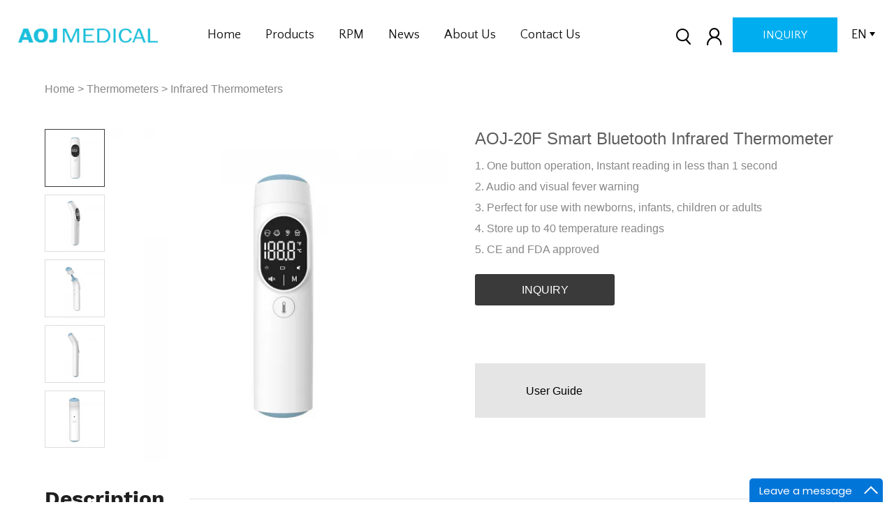

--- FILE ---
content_type: text/html; charset=utf-8
request_url: https://aojmedical.com/aoj-20f-p00135p1.html
body_size: 7592
content:
<!DOCTYPE HTML>
<html lang="en">
<head>
<meta charset="utf-8">
<meta name="viewport" content="width=device-width, initial-scale=1.0, maximum-scale=1.0, user-scalable=0" />
<meta name="apple-mobile-web-app-capable" content="yes" />
<meta name="apple-mobile-web-app-status-bar-style" content="black" />
<meta content="telephone=no" name="format-detection" />
<script>
        window.okkiConfigs = window.okkiConfigs || [];
        function okkiAdd() { okkiConfigs.push(arguments); };
        okkiAdd("analytics", { siteId: "34986-1306", gId: "UA-166814272-4" });
      </script>
      <script async src="//tfile.xiaoman.cn/okki/analyze.js?id=34986-1306-UA-166814272-4"></script><meta property="og:title" content="AOJ-20F Smart Bluetooth Infrared Thermometer" /><meta property="og:type" content="product" /><meta property="og:url" content="https://aojmedical.com/aoj-20f-p00135p1.html" /><meta property="og:image" content="https://aojmedical.com/u_file/2508/products/12/e26e77e70f.png.500x500.png" /><meta property="og:description" content="1. One button operation, Instant reading in less than 1 second
2. Audio and visual fever warning
3. Perfect for use with newborns, infants, children or adults
4. Store up to 40 temperature readings
5. CE and FDA approved" /><meta property="og:site_name" content="Shenzhen AOJ Medical Technology Co., Ltd, we will use professional technology and sincere service,  to provide you with high-quality products." /><meta property="product:price:amount" content="0.00" /><meta property="product:price:currency" content="$" /><meta property="og:availability" content="instock" /><meta property="og:image:width" content="500"/><meta property="og:image:height" content="500"/><meta name="twitter:card" content="summary_large_image" /><meta name="twitter:title" content="AOJ-20F Smart Bluetooth Infrared Thermometer" /><meta name="twitter:description" content="1. One button operation, Instant reading in less than 1 second
2. Audio and visual fever warning
3. Perfect for use with newborns, infants, children or adults
4. Store up to 40 temperature readings
5. CE and FDA approved" /><script type="application/ld+json">{"@context": "http://schema.org/","@type": "Product","name": "AOJ-20F Smart Bluetooth Infrared Thermometer","url": "https://aojmedical.com/aoj-20f-p00135p1.html","image": ["https://aojmedical.com/u_file/2508/products/12/e26e77e70f.png.500x500.png"],"description": "1. One button operation, Instant reading in less than 1 second
2. Audio and visual fever warning
3. Perfect for use with newborns, infants, children or adults
4. Store up to 40 temperature readings
5. CE and FDA approved","brand": "Shenzhen AOJ Medical Technology Co., Ltd, we will use professional technology and sincere service,  to provide you with high-quality products.","offers": {"@type" : "Offer","availability" : "http://schema.org/InStock","price" : "0.00","priceCurrency" : "$","url" : "https://aojmedical.com/aoj-20f-p00135p1.html","priceValidUntil" : "2145-12-21"},"aggregateRating": {"@type" : "AggregateRating","ratingValue" : "5","reviewCount" : "1"},"review": [{"@type" : "Review","author" : "AOJ-20F Smart Bluetooth Infrared Thermometer","datePublished" : "2026-01-19","description" : "AOJ-20F Smart Bluetooth Infrared Thermometer","name" : "AOJ-20F Smart Bluetooth Infrared Thermometer","reviewRating": {"@type" : "Rating","bestRating" : "5","ratingValue" : "5","worstRating" : "1"}}],"mpn" : ""}</script><link rel="canonical" href="https://aojmedical.com/aoj-20f-p00135p1.html" />
<link rel='shortcut icon' href='//ueeshop.ly200-cdn.com/u_file/UPAM/UPAM779/2206/photo/de3e387832.jpg?x-oss-process=image/format,webp' />
<meta name="keywords" content="AOJ-20F Smart Bluetooth Infrared Thermometer,Infrared Thermometers" />
<meta name="description" content="AOJ-20F Smart Bluetooth Infrared Thermometer,Infrared Thermometers,Thermometers,Infrared Thermometers" />
<title>AOJ-20F Smart Bluetooth Infrared Thermometer</title>
<link href='/static/css/global.css?v=4.0087-1670835776' rel='stylesheet' type='text/css'  />
<link href='/static/css/themes.css?v=4.0087-1670835776' rel='stylesheet' type='text/css'  />
<link href='/static/css/user.css?v=4.0087-1670835776' rel='stylesheet' type='text/css'  />
<link href='/static/themes/t267/css/style.css?v=4.0087-1670835776' rel='stylesheet' type='text/css'  />
<script type='text/javascript' src='/static/js/jquery-1.7.2.min.js?v=4.0087-1670835776' ></script>
<script type='text/javascript' src='/static/js/lang/en.js?v=4.0087-1670835776' ></script>
<script type='text/javascript' src='/static/js/global.js?v=4.0087-1670835776' ></script>
<script type='text/javascript' src='/static/js/themes.js?v=4.0087-1670835776' ></script>
<script type='text/javascript' src='/static/js/user.js?v=4.0087-1670835776' ></script>
<script type='text/javascript' src='/static/themes/t267/js/main.js?v=4.0087-1670835776' ></script>
<link href='/static/css/responsive.css?v=4.0087-1670835776' rel='stylesheet' type='text/css'  />
<link href='//ueeshop.ly200-cdn.com/static/font/OpenSans-Bold/font.css' rel='stylesheet' type='text/css' />
<link href='//ueeshop.ly200-cdn.com/static/font/WorkSans-Bold/font.css' rel='stylesheet' type='text/css' />
<link href='//ueeshop.ly200-cdn.com/static/font/QuattrocentoSans-Regular/font.css' rel='stylesheet' type='text/css' />
<script type='text/javascript' src='/static/js/plugin/effect/magiczoom.js?v=4.0087-1670835776' ></script>
<script type='text/javascript' src='/static/js/plugin/effect/jquery.SuperSlide.js?v=4.0087-1670835776' ></script>
</head>

<body class="lang_en">
<script type="text/javascript">
$(window).resize(function(){$(window).webDisplay(0);});
$(window).webDisplay(0);
</script><div class="ueeshop_responsive_header">
	<div class="header">
		<div class="logo fl pic_box"><a href="/"><img src="//ueeshop.ly200-cdn.com/u_file/UPAM/UPAM779/2206/photo/de3e387832.jpg?x-oss-process=image/format,webp" alt="Shenzhen AOJ Medical Technology Co., Ltd, we will use professional technology and sincere service,  to provide you with high-quality products." /><em></em></a></div>		<div class="func">
			<div class="btn search_btn"></div>
						<a href="/account/" class="btn member_btn"></a>
						<div class="btn menu_btn"></div>
		</div>
	</div>
	<div class="resp_search_box trans">
		<div class="close_btn"><span></span></div>
		<div class="clear"></div>
		<form class="search_form" action="/search/" method="get">
            <input type="text" class="" name="Keyword" placeholder="Search Our Catalog" />
            <input type="submit" class="" value="" />
            <div class="clear"></div>
        </form>
	</div>
	<div class="language trans">
		<div class="close_btn"><span></span></div>
		<div class="content">
			<div class="list"><a href="http://cn.aojmedical.com/aoj-20f-p00135p1.html">中文版</a></div><div class="list"><a href="http://aojmedical.com/aoj-20f-p00135p1.html">English</a></div>		</div>
	</div>
	<div class="nav trans">
					<div class="list ">
				<a href="/"  class="title">Home</a>
							</div>
					<div class="list has_sec">
				<a href="javascript:;"  class="title">Products<i class="trans"></i></a>
									<div class="sub">
						<div class="cate_close"><span></span></div>
													<div class="item">
								<a href="/new-arrivals_0036" class="son_nav_title">New Arrivals</a>
															</div>
													<div class="item">
								<a href="/smart-connected-devices_0038" class="son_nav_title">Smart Connected Devices</a>
															</div>
													<div class="item">
								<a href="javascript:;" class="son_nav_title">Blood Pressure Monitors<i class="trans"></i></a>
																	<div class="third_nav">
																					<a href="/arm-blood-pressure-monitors_0006">Arm Blood Pressure Monitors</a>

																																<a href="/wrist-blood-pressure-monitors_0037">Wrist Blood Pressure Monitors</a>

																																<a href="/tubeless-blood-pressure-monitors_0056">Tubeless Blood Pressure Monitors</a>

																																<a href="/4g-blood-pressure-monitors_0058">4G Blood Pressure Monitors</a>

																																<a href="/large-cuff-blood-pressure-monitors_0059">Large Cuff Blood Pressure Monitors</a>

																																<a href="/rapid-cuff-inflation-blood-pressure-monitors_0060">Rapid Cuff Inflation Blood Pressure Monitors</a>

																																<a href="/afib-detection-blood-pressure-monitors_0061">Afib Detection Blood Pressure Monitors</a>

																														</div>
															</div>
													<div class="item">
								<a href="javascript:;" class="son_nav_title">Pulse Oximeters<i class="trans"></i></a>
																	<div class="third_nav">
																					<a href="/pulse-oximeters_0066">Pulse Oximeters</a>

																																<a href="/pulse-oximeters-for-small-finger_0067">Pulse Oximeters for Small Finger</a>

																														</div>
															</div>
													<div class="item">
								<a href="javascript:;" class="son_nav_title">Thermometers<i class="trans"></i></a>
																	<div class="third_nav">
																					<a href="/infrared-thermometers_0062">Infrared Thermometers</a>

																																<a href="/digital-thermometers_0063">Digital Thermometers</a>

																																<a href="/forehead-thermometers_0064">Forehead Thermometers</a>

																																<a href="/ear-thermometers_0065">Ear Thermometers</a>

																														</div>
															</div>
													<div class="item">
								<a href="/breast-pump_0047" class="son_nav_title">Breast Pump</a>
															</div>
													<div class="item">
								<a href="/insect-bite-healer_0048" class="son_nav_title">Insect Bite Healer</a>
															</div>
													<div class="item">
								<a href="/nasal-aspirator_0049" class="son_nav_title">Nasal Aspirator</a>
															</div>
													<div class="item">
								<a href="javascript:;" class="son_nav_title">Otoscope<i class="trans"></i></a>
																	<div class="third_nav">
																					<a href="/ear-wax-removal_0051">Ear Wax Removal</a>

																														</div>
															</div>
													<div class="item">
								<a href="javascript:;" class="son_nav_title">RPM<i class="trans"></i></a>
																	<div class="third_nav">
																					<a href="/chronic-cardiovascular-disease-devices_0041">Chronic Cardiovascular Disease Devices</a>

																																<a href="/chronic-lung-disease-devices-copd_0042">Chronic Lung Disease Devices (COPD)</a>

																																<a href="/basic-vital-signs-monitoring-devices_0043">Basic Vital Signs Monitoring Devices</a>

																																<a href="/app-services_0044">APP Services</a>

																																<a href="/protocol-sdk_0045">Protocol/SDK</a>

																														</div>
															</div>
													<div class="item">
								<a href="/notification-of-change_0046" class="son_nav_title">Notification of change</a>
															</div>
											</div>
							</div>
					<div class="list has_sec">
				<a href="javascript:;"  class="title">RPM<i class="trans"></i></a>
									<div class="sub">
						<div class="cate_close"><span></span></div>
													<div class="item">
								<a href="/chronic-cardiovascular-disease-devices_0041" class="son_nav_title">Chronic Cardiovascular Disease Devices</a>
															</div>
													<div class="item">
								<a href="/chronic-lung-disease-devices-copd_0042" class="son_nav_title">Chronic Lung Disease Devices (COPD)</a>
															</div>
													<div class="item">
								<a href="/basic-vital-signs-monitoring-devices_0043" class="son_nav_title">Basic Vital Signs Monitoring Devices</a>
															</div>
													<div class="item">
								<a href="javascript:;" class="son_nav_title">APP Services<i class="trans"></i></a>
																	<div class="third_nav">
																					<a href="/vitaconnect-app_0053">VitaConnect App</a>

																														</div>
															</div>
													<div class="item">
								<a href="/protocol-sdk_0045" class="son_nav_title">Protocol/SDK</a>
															</div>
											</div>
							</div>
					<div class="list has_sec">
				<a href="javascript:;"  class="title">News<i class="trans"></i></a>
									<div class="sub">
						<div class="cate_close"><span></span></div>
													<div class="item">
								<a href="/article/company-news_c0001" class="son_nav_title">Company News</a>
															</div>
													<div class="item">
								<a href="/article/industry-news_c0002" class="son_nav_title">Industry News</a>
															</div>
											</div>
							</div>
					<div class="list has_sec">
				<a href="javascript:;"  class="title">About Us<i class="trans"></i></a>
									<div class="sub">
						<div class="cate_close"><span></span></div>
													<div class="item">
								<a href="/about-us-1.html" class="son_nav_title">Overviews</a>
															</div>
													<div class="item">
								<a href="/company-technology-3.html" class="son_nav_title">Professionals</a>
															</div>
													<div class="item">
								<a href="/company-honor-5.html" class="son_nav_title">Certification</a>
															</div>
													<div class="item">
								<a href="/events-a00020a1.html" class="son_nav_title">Events</a>
															</div>
											</div>
							</div>
					<div class="list ">
				<a href="/contact-us-9.html"  class="title">Contact Us</a>
							</div>
					<div class="list ">
				<a href=""  class="title">Household Health Monitors</a>
							</div>
					<div class="list ">
				<a href=""  class="title">Maternity & BabyHealth</a>
							</div>
							<div class="list has_sec language_btn"><a href="javascript:;" class="title">English<i class="trans"></i></a></div>
			</div>
	<div class="son_nav trans"></div>
	<div class="nav_bg"></div>
</div>
<div class="ueeshop_responsive_header header_blank"></div>
<script language="javascript">
$('.ueeshop_responsive_header .menu_btn').on('click',function(){
	if($(this).hasClass('on')){
		$(this).removeClass('on');
		$('.ueeshop_responsive_header').find('.nav, .nav_bg, .son_nav').removeClass('on');
		$('body').attr('style', '');
	}else{
		$(this).addClass('on');
		$('.ueeshop_responsive_header').find('.nav, .nav_bg').addClass('on');
		$('body').css({'overflow':'hidden'});
	}
});
$('.ueeshop_responsive_header .language_btn').on('click',function(){
	if($(this).hasClass('on')){
		$(this).removeClass('on');
		$('.ueeshop_responsive_header .language').removeClass('on');
		$('body').attr('style','');
	}else{
		$(this).addClass('on');
		$('.ueeshop_responsive_header .language').addClass('on');
		$('.ueeshop_responsive_header').find('.menu_btn, .nav_bg, .nav, .son_nav').removeClass('on');
		$('body').css({'overflow':'hidden'});
	}
});
$('.ueeshop_responsive_header .search_btn').on('click',function(){
	if($(this).hasClass('on')){
		$(this).removeClass('on');
		$('.ueeshop_responsive_header .resp_search_box').removeClass('on');
	}else{
		$(this).addClass('on');
		$('.ueeshop_responsive_header .resp_search_box').addClass('on');
		$('.ueeshop_responsive_header').find('.menu_btn, .nav_bg, .nav, .son_nav').removeClass('on');
	}
});
$('.ueeshop_responsive_header .nav_bg').on('click',function(){
	$(this).removeClass('on');
	$('.ueeshop_responsive_header').find('.nav, .son_nav, .menu_btn').removeClass('on');
});
$('.ueeshop_responsive_header .resp_search_box .close_btn span').on('click',function(){
	$(this).parents('.resp_search_box').removeClass('on');
	$('.ueeshop_responsive_header .search_btn').removeClass('on');
});
$('.ueeshop_responsive_header .language .close_btn span').on('click',function(){
	$(this).parents('.language').removeClass('on');
	$('.ueeshop_responsive_header .language_btn').removeClass('on');
})
$('.ueeshop_responsive_header .nav .list .title').on('click', function (e){
	$('.ueeshop_responsive_header .hasub .sub').removeClass('on');
	$('.ueeshop_responsive_header .son_nav').html($(this).parents('.list').find('.sub').html()).addClass('on');
});
$('.ueeshop_responsive_header .son_nav').on('click','.cate_close', function (e){
	$('.ueeshop_responsive_header .son_nav').removeClass('on');
})
$('.ueeshop_responsive_header .son_nav').on('click', '.son_nav_title',function(){
	$(this).parent('.item').find('.third_nav').toggle('on');
	$(this).toggleClass('on');
});
</script><div id="header">
    <div class="header_box">
        <div class="logo_box">
            <div class="logo fl pic_box"><a href="/"><img src="//ueeshop.ly200-cdn.com/u_file/UPAM/UPAM779/2206/photo/de3e387832.jpg?x-oss-process=image/format,webp" alt="Shenzhen AOJ Medical Technology Co., Ltd, we will use professional technology and sincere service,  to provide you with high-quality products." /><em></em></a></div>        </div>

        <div class="nav_bar">
                            <div class="n_item">
                    <a class="test"  href="/" title="Home">Home</a>
                                    </div>
                            <div class="n_item">
                    <a class="test"  href="javascript:;" title="Products">Products</a>
                                            <div class="navSub trans">
                                                            <div class="si">
                                    <a title="New Arrivals" href="/new-arrivals_0036" class="subName hoverColor text_over">New Arrivals</a>
                                                                    </div>
                                                            <div class="si">
                                    <a title="Smart Connected Devices" href="/smart-connected-devices_0038" class="subName hoverColor text_over">Smart Connected Devices</a>
                                                                    </div>
                                                            <div class="si">
                                    <a title="Blood Pressure Monitors" href="/blood-pressure-monitors_0054" class="subName hoverColor text_over">Blood Pressure Monitors</a>
                                                                            <div class="sec_cate">
                                                                                            <div class="si_i">
                                                    <a href="/arm-blood-pressure-monitors_0006" class="sec_item subName hoverColor text_over" title="Arm Blood Pressure Monitors">Arm Blood Pressure Monitors</a>
                                                                                                    </div>
                                                                                            <div class="si_i">
                                                    <a href="/wrist-blood-pressure-monitors_0037" class="sec_item subName hoverColor text_over" title="Wrist Blood Pressure Monitors">Wrist Blood Pressure Monitors</a>
                                                                                                    </div>
                                                                                            <div class="si_i">
                                                    <a href="/tubeless-blood-pressure-monitors_0056" class="sec_item subName hoverColor text_over" title="Tubeless Blood Pressure Monitors">Tubeless Blood Pressure Monitors</a>
                                                                                                    </div>
                                                                                            <div class="si_i">
                                                    <a href="/4g-blood-pressure-monitors_0058" class="sec_item subName hoverColor text_over" title="4G Blood Pressure Monitors">4G Blood Pressure Monitors</a>
                                                                                                    </div>
                                                                                            <div class="si_i">
                                                    <a href="/large-cuff-blood-pressure-monitors_0059" class="sec_item subName hoverColor text_over" title="Large Cuff Blood Pressure Monitors">Large Cuff Blood Pressure Monitors</a>
                                                                                                    </div>
                                                                                            <div class="si_i">
                                                    <a href="/rapid-cuff-inflation-blood-pressure-monitors_0060" class="sec_item subName hoverColor text_over" title="Rapid Cuff Inflation Blood Pressure Monitors">Rapid Cuff Inflation Blood Pressure Monitors</a>
                                                                                                    </div>
                                                                                            <div class="si_i">
                                                    <a href="/afib-detection-blood-pressure-monitors_0061" class="sec_item subName hoverColor text_over" title="Afib Detection Blood Pressure Monitors">Afib Detection Blood Pressure Monitors</a>
                                                                                                    </div>
                                                                                    </div>
                                                                    </div>
                                                            <div class="si">
                                    <a title="Pulse Oximeters" href="/pulse-oximeters_0008" class="subName hoverColor text_over">Pulse Oximeters</a>
                                                                            <div class="sec_cate">
                                                                                            <div class="si_i">
                                                    <a href="/pulse-oximeters_0066" class="sec_item subName hoverColor text_over" title="Pulse Oximeters">Pulse Oximeters</a>
                                                                                                    </div>
                                                                                            <div class="si_i">
                                                    <a href="/pulse-oximeters-for-small-finger_0067" class="sec_item subName hoverColor text_over" title="Pulse Oximeters for Small Finger">Pulse Oximeters for Small Finger</a>
                                                                                                    </div>
                                                                                    </div>
                                                                    </div>
                                                            <div class="si">
                                    <a title="Thermometers" href="/thermometers_0005" class="subName hoverColor text_over">Thermometers</a>
                                                                            <div class="sec_cate">
                                                                                            <div class="si_i">
                                                    <a href="/infrared-thermometers_0062" class="sec_item subName hoverColor text_over" title="Infrared Thermometers">Infrared Thermometers</a>
                                                                                                    </div>
                                                                                            <div class="si_i">
                                                    <a href="/digital-thermometers_0063" class="sec_item subName hoverColor text_over" title="Digital Thermometers">Digital Thermometers</a>
                                                                                                    </div>
                                                                                            <div class="si_i">
                                                    <a href="/forehead-thermometers_0064" class="sec_item subName hoverColor text_over" title="Forehead Thermometers">Forehead Thermometers</a>
                                                                                                    </div>
                                                                                            <div class="si_i">
                                                    <a href="/ear-thermometers_0065" class="sec_item subName hoverColor text_over" title="Ear Thermometers">Ear Thermometers</a>
                                                                                                    </div>
                                                                                    </div>
                                                                    </div>
                                                            <div class="si">
                                    <a title="Breast Pump" href="/breast-pump_0047" class="subName hoverColor text_over">Breast Pump</a>
                                                                    </div>
                                                            <div class="si">
                                    <a title="Insect Bite Healer" href="/insect-bite-healer_0048" class="subName hoverColor text_over">Insect Bite Healer</a>
                                                                    </div>
                                                            <div class="si">
                                    <a title="Nasal Aspirator" href="/nasal-aspirator_0049" class="subName hoverColor text_over">Nasal Aspirator</a>
                                                                    </div>
                                                            <div class="si">
                                    <a title="Otoscope" href="/otoscope_0050" class="subName hoverColor text_over">Otoscope</a>
                                                                            <div class="sec_cate">
                                                                                            <div class="si_i">
                                                    <a href="/ear-wax-removal_0051" class="sec_item subName hoverColor text_over" title="Ear Wax Removal">Ear Wax Removal</a>
                                                                                                    </div>
                                                                                    </div>
                                                                    </div>
                                                            <div class="si">
                                    <a title="RPM" href="/rpm_0040" class="subName hoverColor text_over">RPM</a>
                                                                            <div class="sec_cate">
                                                                                            <div class="si_i">
                                                    <a href="/chronic-cardiovascular-disease-devices_0041" class="sec_item subName hoverColor text_over" title="Chronic Cardiovascular Disease Devices">Chronic Cardiovascular Disease Devices</a>
                                                                                                    </div>
                                                                                            <div class="si_i">
                                                    <a href="/chronic-lung-disease-devices-copd_0042" class="sec_item subName hoverColor text_over" title="Chronic Lung Disease Devices (COPD)">Chronic Lung Disease Devices (COPD)</a>
                                                                                                    </div>
                                                                                            <div class="si_i">
                                                    <a href="/basic-vital-signs-monitoring-devices_0043" class="sec_item subName hoverColor text_over" title="Basic Vital Signs Monitoring Devices">Basic Vital Signs Monitoring Devices</a>
                                                                                                    </div>
                                                                                            <div class="si_i">
                                                    <a href="/app-services_0044" class="sec_item subName hoverColor text_over" title="APP Services">APP Services</a>
                                                                                                            <div class="three_cate">
                                                                                                                            <a href="/vitaconnect-app_0053" class="thr_item subName hoverColor text_over" title="APP Services">VitaConnect App</a>
                                                                                                                    </div>
                                                                                                    </div>
                                                                                            <div class="si_i">
                                                    <a href="/protocol-sdk_0045" class="sec_item subName hoverColor text_over" title="Protocol/SDK">Protocol/SDK</a>
                                                                                                    </div>
                                                                                    </div>
                                                                    </div>
                                                            <div class="si">
                                    <a title="Notification of change" href="/notification-of-change_0046" class="subName hoverColor text_over">Notification of change</a>
                                                                    </div>
                                                    </div>
                                    </div>
                            <div class="n_item">
                    <a class="test"  href="javascript:;" title="RPM">RPM</a>
                                            <div class="navSub trans">
                                                            <div class="si">
                                    <a title="Chronic Cardiovascular Disease Devices" href="/chronic-cardiovascular-disease-devices_0041" class="subName hoverColor text_over">Chronic Cardiovascular Disease Devices</a>
                                                                    </div>
                                                            <div class="si">
                                    <a title="Chronic Lung Disease Devices (COPD)" href="/chronic-lung-disease-devices-copd_0042" class="subName hoverColor text_over">Chronic Lung Disease Devices (COPD)</a>
                                                                    </div>
                                                            <div class="si">
                                    <a title="Basic Vital Signs Monitoring Devices" href="/basic-vital-signs-monitoring-devices_0043" class="subName hoverColor text_over">Basic Vital Signs Monitoring Devices</a>
                                                                    </div>
                                                            <div class="si">
                                    <a title="APP Services" href="/app-services_0044" class="subName hoverColor text_over">APP Services</a>
                                                                            <div class="sec_cate">
                                                                                            <div class="si_i">
                                                                                                        <a href="/login/" class="sec_item subName hoverColor text_over" title="VitaConnect App">VitaConnect App</a>
                                                                                                    </div>
                                                                                    </div>
                                                                    </div>
                                                            <div class="si">
                                    <a title="Protocol/SDK" href="/protocol-sdk_0045" class="subName hoverColor text_over">Protocol/SDK</a>
                                                                    </div>
                                                    </div>
                                    </div>
                            <div class="n_item">
                    <a class="test"  href="/info/" title="News">News</a>
                                            <div class="navSub trans">
                                                            <div class="si">
                                    <a title="Company News" href="/article/company-news_c0001" class="subName hoverColor text_over">Company News</a>
                                                                    </div>
                                                            <div class="si">
                                    <a title="Industry News" href="/article/industry-news_c0002" class="subName hoverColor text_over">Industry News</a>
                                                                    </div>
                                                    </div>
                                    </div>
                            <div class="n_item">
                    <a class="test"  href="/about-us-1.html" title="About Us">About Us</a>
                                            <div class="navSub trans">
                                                            <div class="si">
                                    <a title="Overviews" href="/about-us-1.html" class="subName hoverColor text_over">Overviews</a>
                                                                    </div>
                                                            <div class="si">
                                    <a title="Professionals" href="/company-technology-3.html" class="subName hoverColor text_over">Professionals</a>
                                                                    </div>
                                                            <div class="si">
                                    <a title="Certification" href="/company-honor-5.html" class="subName hoverColor text_over">Certification</a>
                                                                    </div>
                                                            <div class="si">
                                    <a title="Events" href="/events-a00020a1.html" class="subName hoverColor text_over">Events</a>
                                                                    </div>
                                                    </div>
                                    </div>
                            <div class="n_item">
                    <a class="test"  href="/contact-us-9.html" title="Contact Us">Contact Us</a>
                                    </div>
                            <div class="n_item">
                    <a class="test"  href="" title="Household Health Monitors">Household Health Monitors</a>
                                    </div>
                            <div class="n_item">
                    <a class="test"  href="" title="Maternity & BabyHealth">Maternity & BabyHealth</a>
                                    </div>
                    </div>

        <div class="r_icon">
            <div class="nav_icon">
                <a class="search_icon default_search" href="javascript:;" rel="nofollow"></a>
            </div>
            <div class="nav_icon">
                <a class="sign_icon" href="/contact-us-9.html" rel="nofollow"></a>
            </div>
            <div class="nav_icon">
                <a class="inquiry" href="/feedback-a00012a1.html" rel="nofollow">inquiry</a>
            </div>
            <div class="nav_icon">
                                    <span class="language">en</span>
                    <div class="navSub trans">
                                                    <a class="block" href='https://cn.aojmedical.com/aoj-20f-p00135p1.html'>中文版</a>
                                                                    </div>
                            </div>
        </div>

    </div>
</div>
<div class="product-detail wrap-module">
	<div class="position_bg wrap">
		<div class="ueeshop_responsive_position clean s1">
	<div class="title"></div>
	<div class="position"><a href='/'>Home</a> &gt; <a href='/thermometers_0005'>Thermometers</a> &gt; <a class='po_cur' href='/infrared-thermometers_0062'>Infrared Thermometers</a></div>
</div>	</div>
	<div class="wrap">
		<script type='text/javascript' src='/static/js/plugin/bxslider/jquery.bxslider.js?v=4.0087-1670835776' ></script>
<link href='/static/js/plugin/bxslider/jquery.bxslider.css?v=4.0087-1670835776' rel='stylesheet' type='text/css'  />
<div class="ueeshop_responsive_products_detail ">
	<div class="gallery">
		<div class="bigimg"><a href="//ueeshop.ly200-cdn.com/u_file/UPAM/UPAM779/2508/products/12/e26e77e70f.png?x-oss-process=image/format,webp" class="MagicZoom" id="zoom" rel="zoom-position:custom; zoom-width:350px; zoom-height:350px;"><img src="//ueeshop.ly200-cdn.com/u_file/UPAM/UPAM779/2508/products/12/e26e77e70f.png.500x500.png?x-oss-process=image/format,webp" id="bigimg_src" alt="AOJ-20F Smart Bluetooth Infrared Thermometer" /></a></div>
		
		<div id="zoom-big"></div>
		<div class="left_small_img">
							<span class="slide pic_box on" pic="//ueeshop.ly200-cdn.com/u_file/UPAM/UPAM779/2508/products/12/e26e77e70f.png.500x500.png?x-oss-process=image/format,webp" big="//ueeshop.ly200-cdn.com/u_file/UPAM/UPAM779/2508/products/12/e26e77e70f.png?x-oss-process=image/format,webp">
					<a href="javascript:;"><img src="//ueeshop.ly200-cdn.com/u_file/UPAM/UPAM779/2508/products/12/e26e77e70f.png.240x240.png?x-oss-process=image/format,webp" alt="AOJ-20F Smart Bluetooth Infrared Thermometer" /><em></em></a>
					<img src="//ueeshop.ly200-cdn.com/u_file/UPAM/UPAM779/2508/products/12/e26e77e70f.png.500x500.png?x-oss-process=image/format,webp" style="display:none;" />
					<img src="//ueeshop.ly200-cdn.com/u_file/UPAM/UPAM779/2508/products/12/e26e77e70f.png?x-oss-process=image/format,webp" style="display:none;" />
				</span>
							<span class="slide pic_box" pic="//ueeshop.ly200-cdn.com/u_file/UPAM/UPAM779/2208/products/17/5591330f05.jpg.500x500.jpg?x-oss-process=image/format,webp" big="//ueeshop.ly200-cdn.com/u_file/UPAM/UPAM779/2208/products/17/5591330f05.jpg?x-oss-process=image/format,webp">
					<a href="javascript:;"><img src="//ueeshop.ly200-cdn.com/u_file/UPAM/UPAM779/2208/products/17/5591330f05.jpg.240x240.jpg?x-oss-process=image/format,webp" alt="AOJ-20F Smart Bluetooth Infrared Thermometer" /><em></em></a>
					<img src="//ueeshop.ly200-cdn.com/u_file/UPAM/UPAM779/2208/products/17/5591330f05.jpg.500x500.jpg?x-oss-process=image/format,webp" style="display:none;" />
					<img src="//ueeshop.ly200-cdn.com/u_file/UPAM/UPAM779/2208/products/17/5591330f05.jpg?x-oss-process=image/format,webp" style="display:none;" />
				</span>
							<span class="slide pic_box" pic="//ueeshop.ly200-cdn.com/u_file/UPAM/UPAM779/2208/products/17/5121f0acf6.jpg.500x500.jpg?x-oss-process=image/format,webp" big="//ueeshop.ly200-cdn.com/u_file/UPAM/UPAM779/2208/products/17/5121f0acf6.jpg?x-oss-process=image/format,webp">
					<a href="javascript:;"><img src="//ueeshop.ly200-cdn.com/u_file/UPAM/UPAM779/2208/products/17/5121f0acf6.jpg.240x240.jpg?x-oss-process=image/format,webp" alt="AOJ-20F Smart Bluetooth Infrared Thermometer" /><em></em></a>
					<img src="//ueeshop.ly200-cdn.com/u_file/UPAM/UPAM779/2208/products/17/5121f0acf6.jpg.500x500.jpg?x-oss-process=image/format,webp" style="display:none;" />
					<img src="//ueeshop.ly200-cdn.com/u_file/UPAM/UPAM779/2208/products/17/5121f0acf6.jpg?x-oss-process=image/format,webp" style="display:none;" />
				</span>
							<span class="slide pic_box" pic="//ueeshop.ly200-cdn.com/u_file/UPAM/UPAM779/2208/products/17/fca03464ac.jpg.500x500.jpg?x-oss-process=image/format,webp" big="//ueeshop.ly200-cdn.com/u_file/UPAM/UPAM779/2208/products/17/fca03464ac.jpg?x-oss-process=image/format,webp">
					<a href="javascript:;"><img src="//ueeshop.ly200-cdn.com/u_file/UPAM/UPAM779/2208/products/17/fca03464ac.jpg.240x240.jpg?x-oss-process=image/format,webp" alt="AOJ-20F Smart Bluetooth Infrared Thermometer" /><em></em></a>
					<img src="//ueeshop.ly200-cdn.com/u_file/UPAM/UPAM779/2208/products/17/fca03464ac.jpg.500x500.jpg?x-oss-process=image/format,webp" style="display:none;" />
					<img src="//ueeshop.ly200-cdn.com/u_file/UPAM/UPAM779/2208/products/17/fca03464ac.jpg?x-oss-process=image/format,webp" style="display:none;" />
				</span>
							<span class="slide pic_box" pic="//ueeshop.ly200-cdn.com/u_file/UPAM/UPAM779/2208/products/17/b1f586e0c3.jpg.500x500.jpg?x-oss-process=image/format,webp" big="//ueeshop.ly200-cdn.com/u_file/UPAM/UPAM779/2208/products/17/b1f586e0c3.jpg?x-oss-process=image/format,webp">
					<a href="javascript:;"><img src="//ueeshop.ly200-cdn.com/u_file/UPAM/UPAM779/2208/products/17/b1f586e0c3.jpg.240x240.jpg?x-oss-process=image/format,webp" alt="AOJ-20F Smart Bluetooth Infrared Thermometer" /><em></em></a>
					<img src="//ueeshop.ly200-cdn.com/u_file/UPAM/UPAM779/2208/products/17/b1f586e0c3.jpg.500x500.jpg?x-oss-process=image/format,webp" style="display:none;" />
					<img src="//ueeshop.ly200-cdn.com/u_file/UPAM/UPAM779/2208/products/17/b1f586e0c3.jpg?x-oss-process=image/format,webp" style="display:none;" />
				</span>
					</div>
		
		<div class="products_img">
			<ul>
									<li><img src="//ueeshop.ly200-cdn.com/u_file/UPAM/UPAM779/2508/products/12/e26e77e70f.png.500x500.png?x-oss-process=image/format,webp" /></li>
									<li><img src="//ueeshop.ly200-cdn.com/u_file/UPAM/UPAM779/2208/products/17/5591330f05.jpg.500x500.jpg?x-oss-process=image/format,webp" /></li>
									<li><img src="//ueeshop.ly200-cdn.com/u_file/UPAM/UPAM779/2208/products/17/5121f0acf6.jpg.500x500.jpg?x-oss-process=image/format,webp" /></li>
									<li><img src="//ueeshop.ly200-cdn.com/u_file/UPAM/UPAM779/2208/products/17/fca03464ac.jpg.500x500.jpg?x-oss-process=image/format,webp" /></li>
									<li><img src="//ueeshop.ly200-cdn.com/u_file/UPAM/UPAM779/2208/products/17/b1f586e0c3.jpg.500x500.jpg?x-oss-process=image/format,webp" /></li>
							</ul>
		</div>
	</div>
	<div class="info">
		<h1 class="name">AOJ-20F Smart Bluetooth Infrared Thermometer</h1>
						<div class="desc">1. One button operation, Instant reading in less than 1 second<br />
2. Audio and visual fever warning<br />
3. Perfect for use with newborns, infants, children or adults<br />
4. Store up to 40 temperature readings<br />
5. CE and FDA approved</div>
				
				<div class="button">
							<a href="javascript:;" class="add_to_inquiry" data="135" style='background:#3A3A3A !important'>INQUIRY</a>
												<div class="clear"></div>

							<a class="download_button_cus" href="/tmp/file/55f9d485ea.pdf" target="_blank">
					<div class="xyqtTb_rg xiazai" id="jbxx1" style="width: auto;">
	                    <div class="pdfBtn  font_16 mobfont_16">
	                        <i class="pdf_ico"></i>
	                        <span>User Guide</span>
	                    </div>
	                </div>
				</a>
					</div>
					</div>
	<div class="clear"></div>
	<div class="description">
		<div class="title">
			<span>Description</span>
					</div>
		<div class="contents">
			<div id="global_editor_contents"><strong><span style="font-size:24px;"><span style="font-family:arial;">AOJ-20F Smart Bluetooth Infrared Thermometer</span></span></strong><br />
<br />
<strong><span style="font-size:20px;"><span style="font-family:arial;">Specifications</span></span></strong>
<table border="1" cellpadding="0" cellspacing="0" height="240" width="740">
	<tbody>
		<tr height="30">
			<td height="30" width="312" x:str=""><span style="font-size:16px;"><span style="font-family:arial;">Product Name</span></span></td>
			<td width="428" x:str=""><span style="font-size:16px;"><span style="font-family:arial;">Infrared thermometer</span></span></td>
		</tr>
		<tr height="30">
			<td height="30" x:str=""><span style="font-size:16px;"><span style="font-family:arial;">Mode</span></span></td>
			<td x:str=""><span style="font-size:16px;"><span style="font-family:arial;">AOJ-20F</span></span></td>
		</tr>
		<tr height="30">
			<td height="30" x:str=""><span style="font-size:16px;"><span style="font-family:arial;">Battery Specification</span></span></td>
			<td x:str=""><span style="font-size:16px;"><span style="font-family:arial;">2&times;AAA batteries</span></span></td>
		</tr>
		<tr height="30">
			<td height="30" x:str=""><span style="font-size:16px;"><span style="font-family:arial;">Display Mode</span></span></td>
			<td x:str=""><span style="font-size:16px;"><span style="font-family:arial;">LED screen</span></span></td>
		</tr>
		<tr height="30">
			<td height="30" x:str=""><span style="font-size:16px;"><span style="font-family:arial;">Measurement Time</span></span></td>
			<td x:str=""><span style="font-size:16px;"><span style="font-family:arial;">About 1 second</span></span></td>
		</tr>
		<tr height="30">
			<td height="30" x:str=""><span style="font-size:16px;"><span style="font-family:arial;">Dimensions</span></span></td>
			<td x:str=""><span style="font-size:16px;"><span style="font-family:arial;">165mm&times;40mm&times;43mm</span></span></td>
		</tr>
		<tr height="30">
			<td height="30" x:str=""><span style="font-size:16px;"><span style="font-family:arial;">Weight</span></span></td>
			<td x:str=""><span style="font-size:16px;"><span style="font-family:arial;">81g (without batteries)</span></span></td>
		</tr>
	</tbody>
</table>
<br />
<img src="//ueeshop.ly200-cdn.com/u_file/UPAM/UPAM779/2208/photo/bdd0f1c513.jpg?x-oss-process=image/format,webp" /><img src="//ueeshop.ly200-cdn.com/u_file/UPAM/UPAM779/2208/photo/904dd73d68.jpg?x-oss-process=image/format,webp" /><img src="//ueeshop.ly200-cdn.com/u_file/UPAM/UPAM779/2208/photo/07f3a89baf.jpg?x-oss-process=image/format,webp" /><img src="//ueeshop.ly200-cdn.com/u_file/UPAM/UPAM779/2208/photo/7d1c2addce.jpg?x-oss-process=image/format,webp" /><img src="//ueeshop.ly200-cdn.com/u_file/UPAM/UPAM779/2208/photo/1ed466b5ca.jpg?x-oss-process=image/format,webp" /><img src="//ueeshop.ly200-cdn.com/u_file/UPAM/UPAM779/2208/photo/1d1eccdff6.jpg?x-oss-process=image/format,webp" /><img src="//ueeshop.ly200-cdn.com/u_file/UPAM/UPAM779/2208/photo/87f03dea13.jpg?x-oss-process=image/format,webp" /><img src="//ueeshop.ly200-cdn.com/u_file/UPAM/UPAM779/2208/photo/fed601f18e.jpg?x-oss-process=image/format,webp" /><img src="//ueeshop.ly200-cdn.com/u_file/UPAM/UPAM779/2208/photo/56cfb7089f.jpg?x-oss-process=image/format,webp" /><img src="//ueeshop.ly200-cdn.com/u_file/UPAM/UPAM779/2208/photo/e143571b2b.jpg?x-oss-process=image/format,webp" /><img src="//ueeshop.ly200-cdn.com/u_file/UPAM/UPAM779/2208/photo/3aca824a23.jpg?x-oss-process=image/format,webp" /><img src="//ueeshop.ly200-cdn.com/u_file/UPAM/UPAM779/2208/photo/bd78c2a1f2.jpg?x-oss-process=image/format,webp" /><img src="//ueeshop.ly200-cdn.com/u_file/UPAM/UPAM779/2208/photo/d2cf36acd8.jpg?x-oss-process=image/format,webp" /><img src="//ueeshop.ly200-cdn.com/u_file/UPAM/UPAM779/2208/photo/03b86b0192.jpg?x-oss-process=image/format,webp" /></div>
		</div>
		        <div class="clear"></div>
	</div>
</div>
<script>
$(document).ready(function(){
	product_gallery();
	$('.ueeshop_responsive_products_detail .products_img ul').bxSlider({ 
		slideWidth:$('.ueeshop_responsive_products_detail .products_img ul').width(),
		pager:false
	});
	$('.ueeshop_responsive_products_detail .title span').click(function(){
		showthis('.ueeshop_responsive_products_detail .title span', '.ueeshop_responsive_products_detail .description>.contents', $(this).index(), 'cur');
	});
	$('.ueeshop_responsive_products_detail .description .contents:first').show();
});
</script>			</div>
</div>

    <div id="footer">
        <div class="footer_box">
            <div class="list_item">
                                    <div class="ft_item">
                        <ul>
                            <li class="item_title">
                                <span>About Us</span>
                                <i class="ft_icon"></i>
                            </li>
                                                            <li class="item_content hide"><a href="/about-us-1.html" title="Overviews">Overviews</a></li>
                                                            <li class="item_content hide"><a href="/company-technology-3.html" title="Professionals">Professionals</a></li>
                                                            <li class="item_content hide"><a href="/company-honor-5.html" title="Certification">Certification</a></li>
                                                            <li class="item_content hide"><a href="/events-a00020a1.html" title="Events">Events</a></li>
                                                    </ul>
                    </div>
                                    <div class="ft_item">
                        <ul>
                            <li class="item_title">
                                <span>Contact Us</span>
                                <i class="ft_icon"></i>
                            </li>
                                                            <li class="item_content hide"><a href="/contact-us-9.html" title="Contact Us">Contact Us</a></li>
                                                            <li class="item_content hide"><a href="/feedback-a00012a1.html" title="Feedback">Feedback</a></li>
                                                            <li class="item_content hide"><a href="/privacy-policy-a00021a1.html" title="Privacy Policy">Privacy Policy</a></li>
                                                            <li class="item_content hide"><a href="/privacy-policy-2-a00023a1.html" title="Privacy Policy-2">Privacy Policy-2</a></li>
                                                            <li class="item_content hide"><a href="/support-a00022a1.html" title="Support">Support</a></li>
                                                    </ul>
                    </div>
                                    <div class="ft_item">
                        <ul>
                            <li class="item_title">
                                <span>Join Us</span>
                                <i class="ft_icon"></i>
                            </li>
                                                            <li class="item_content hide"><a href="/technical-position-a00018a1.html" title="Technical Position">Technical Position</a></li>
                                                    </ul>
                    </div>
                                <div class="ft_item">
                    <ul>
                        <li class="item_title">
                            <span>Follow us</span>
                        </li>
                                                    <li class="item_content"><div class="share foot_share"><a href="https://www.linkedin.com/company/aoj/posts/?feedView=all&viewAsMember=true" target="_blank" class="foot_share_box LinkedIn"></a></div></li>
                                            </ul>
                </div>
            </div>
            <div class="footer_bottom_text">
                <div class="left_text">AOJ MEDICAL © All Rights Reserved.</div>
                <div class="right_text">
                                            <span><a href="/" title="Home">Home</a></span>
                                            <span><a href="/products/" title="Products">Products</a></span>
                                            <span><a href="/info/" title="News">News</a></span>
                                            <span><a href="/feedback.html" title="Feedback">Feedback</a></span>
                                    </div>
            </div>
        </div>
    </div>
    <div id="chat_window">
    <div class="chat_box is_respon ">
        <div class="box trans_05">
           <div class="box_area">
                        </div>
            <span class="chat_close"></span>
        </div>
        <div class="chat_box_menu">
                        <a href="javascript:;" id="go_top" class="top trans_05"></a>
        </div>
    </div>
</div>
    

    <div align="center"><script type='text/javascript' src='//analytics.ly200.com/js/analytics.js?Number=Iic2YFtOCw==' async></script><!--Add the following script at the bottom of the web page (before </body></html>)-->
<script type="text/javascript">function add_chatinline(){var hccid=87434497;var nt=document.createElement("script");nt.async=true;nt.src="https://mylivechat.com/chatinline.aspx?hccid="+hccid;var ct=document.getElementsByTagName("script")[0];ct.parentNode.insertBefore(nt,ct);}
add_chatinline();</script><style>
#products .products_box .p_header .products_nav { display: none; }
/* #header .header_box .nav_bar .n_item:nth-child(2) .navSub .si:nth-child(3) { display: none; } */
</style><style>
    .article-content .menu-in-left .menu-wrap-style .menu .sublist { display: flex; flex-wrap: wrap; justify-content: center; }
    .article-content .menu-in-left .menu-wrap-style .menu .sublist li { margin: 0 20px 10px; }
    @media screen and (max-width: 768px){
        .article-content .menu-in-left .menu-wrap-style .menu .sublist li  { line-height: 35px; margin: 0 10px 10px;  }
        .article-content .menu-in-left .menu-wrap-style .menu li a { min-width: 100px; font-size: 14px; }
    }
</style></div>    </body>
</html>


--- FILE ---
content_type: text/css
request_url: https://aojmedical.com/static/themes/t267/css/style.css?v=4.0087-1670835776
body_size: 5595
content:
#body {background:#FFFFFF;width: 100%;max-width: 1920px;margin:0;padding: 0;overflow-x: hidden;position: relative;font-family: "QuattrocentoSans-Regular";color: #111;font-size: 18px;}
#body a{cursor: pointer;}
/* body::-webkit-scrollbar { display:none } */
.more_line2_hidden{overflow: hidden;text-overflow: ellipsis;display: -webkit-box;-webkit-line-clamp: 2;-webkit-box-orient: vertical;word-break: break-word;}
.more_line3_hidden{overflow: hidden;text-overflow: ellipsis;display: -webkit-box;-webkit-line-clamp: 3;-webkit-box-orient: vertical;word-break: break-word;}
.more {display: block;font-size: 20px;width: 180px;height: 55px;text-align: center;line-height: 55px;text-transform: capitalize;background-color: #00AEEF;color: #FFF;}
.wrap:after,.wrap:before{display:table; content:'';}
.wrap:after{clear:both;}

#header .header_box .logo_box h1,#header .header_box .logo_box div{line-height: 100px;}

#header {width: 100%;background-color: #fff;font-family: "QuattrocentoSans-Regular";font-size: 18px;}
#header .header_box {width: 90%;margin: 0 auto;height: 100px;max-width: 1580px;display: flex;flex-direction: row;justify-content: space-between;}
#header .header_box .logo_box {min-width: 275px;height: 100px;max-width: 275px;}
#header .header_box .nav_bar {width: calc(88.3% - 490px);display: flex;flex-direction: row;}
#header .header_box .nav_bar .n_item {margin-right: 50px;position: relative;}
#header .header_box .nav_bar .n_item:last-child {margin-right: unset;}
#header .header_box .nav_bar .n_item a {color: #111;line-height: 100px;white-space: nowrap;}
#header .header_box .nav_bar .n_item:hover .navSub {display: block;}
#header .header_box .nav_bar .n_item .navSub a{line-height: 20px;font-size: 16px;color: #111;white-space: unset;overflow: hidden;text-overflow: unset;padding: 5px 30px;text-decoration: none;}
#header .header_box .nav_bar .n_item a:hover,
#header .header_box .nav_bar .n_item .navSub a:hover{color: #00aeef}

#header .header_box .r_icon {/*min-width: 335px;*/display: flex;flex-direction: row;}
#header .header_box .r_icon .nav_icon {height: 100%;cursor: pointer;position: relative;}
#header .header_box .r_icon .nav_icon a{ width: 33px; height: 100%;display: block; line-height: 100px; font-size: 16px; color: #FFF;}
#header .header_box .r_icon .nav_icon .search_icon{ height: 50px;margin: 25px 35px 0 0;background: url(../images/icon.png) no-repeat -8px -132px;filter: invert(1);}
#header .header_box .r_icon .nav_icon .sign_icon{height: 50px;margin: 25px 30px 0 0; background: url(../images/icon.png) no-repeat -5px -57px; filter: invert(1);}
#header .header_box .r_icon .nav_icon .inquiry {color: #FFF;margin-top: 25px;width: 150px;height: 50px;line-height: 50px;text-align: center;background-color: #00aeef;text-transform: uppercase;font-size: 16px;}
#header .header_box .r_icon .nav_icon .language {height: 50px;margin-top: 25px;display: block;color: #FFF;margin-left: 20px;width: 35px;line-height: 50px;background: url(../images/icon.png) no-repeat 4px -203px;text-transform: uppercase;filter: invert(1);}
#header .header_box .r_icon .nav_icon .navSub{width: 150px;}
#header .header_box .r_icon .nav_icon:hover .navSub {display: block;text-align: center;}
#header .header_box .r_icon .nav_icon .navSub a{line-height: 32px;font-size: 16px;color: #111;width: 100%;}
#header .header_box .r_icon .nav_icon .navSub a:hover {color: #00aeef;}

/*nav_hidden*/
.trans{transition: all 300ms ease 0s;}
.navSub{width: 270px;background: no-repeat center top #fff;position: absolute;top: 75%;left: 50%;transform: translate(-50%,0);box-shadow: 0 0 10px rgba(0,0,0,.1);padding: 9px 0;box-sizing: border-box;border-radius: 5px;display: none;z-index: 999;}
.navSub .si { position: relative; }
.navSub .si .sec_cate { box-sizing: border-box; position: absolute; top: 0; left: 100%; width: 205px; background: #fff; box-shadow: 0 0 10px rgb(0 0 0 / 10%); display: none; }
.navSub .si:hover>a { color: #00aeef !important; }
.navSub .si:hover .sec_cate { display: block; }
.navSub .si .sec_cate .si_i .three_cate { box-sizing: border-box; position: absolute; top: 0; left: 100%; width: 205px; background: #fff; box-shadow: 0 0 10px rgb(0 0 0 / 10%); display: none; }
.navSub .si .sec_cate .si_i:hover>a { color: #00aeef !important; }
.navSub .si .sec_cate .si_i:hover .sec_cate { display: block; }
html[lang="cn"] .navSub { width: 222px; }
.subName{display: block;line-height: 36px;font-size: 14px;text-transform: capitalize;}
.hoverColor{transition: all .3s;}
.text-over{text-overflow: ellipsis;white-space: nowrap;overflow: hidden;}
/*nav_hidden_end*/

/*搜索框*/
#default_search_box{width: 100%;height: 100%;position: fixed;background: rgba(0,0,0,0.8);left: 0;top: 0;z-index: 9999;}
#default_search_box .form {width: 50%;max-width: 500px;height: 50px;position: absolute;top: 0;right: 0;bottom: 0;left: 0;margin: auto;}
#default_search_box .text {width: 100%;height: 50px;line-height: 50px;border: 0;border-bottom-color: currentcolor;border-bottom-style: none;border-bottom-width: 0px;border-bottom: 1px solid #fff;padding-right: 35px;color: #fff;background: none;outline: none;text-indent: 10px;box-sizing: border-box;}
#default_search_box .button {width: 35px;height: 48px;position: absolute;right: 0;top: 0;background: url(../images/search_btn.png) center no-repeat;cursor: pointer;border: 0;outline: none;}
#default_search_box .form i {width: 30px;height: 30px;position: absolute;right: -60px;top: -60px;background: url(../images/search_close.png) center no-repeat;cursor: pointer;}
/*搜索框-end*/

body .ueeshop_responsive_header .header {/*background: #111;*/border-bottom: unset;}
/* body .ueeshop_responsive_header .header .func .search_btn {background: url(../images/search_btn_white.png) no-repeat center center / 100%;} */
/* body .ueeshop_responsive_header .header .func .member_btn {background: url(../images/account_btn_white.png) no-repeat center center / 100%;} */
/* body .ueeshop_responsive_header .header .func .menu_btn {background: url(../images/menu_btn_white.png) no-repeat center center / 100%;} */

#footer {width: 100%;background-color: #1dc1dd;font-family: "QuattrocentoSans-Regular"}
#footer .footer_box {width: 90%;margin: 0 auto;max-width: 1580px;padding-top:4.5%;}
#footer .footer_box .list_item {width: 100%;display: flex;flex-direction: row;}
#footer .footer_box .list_item .ft_item {width: 25%;padding-right: 5%;}
#footer .footer_box .list_item .ft_item .item_title {color: #FFF;margin-bottom: 14%;text-transform: capitalize;font-size: 18px;}
#footer .footer_box .list_item .ft_item .item_content {margin-bottom: 10%;}
#footer .footer_box .list_item .ft_item .item_content a {color: #fff;font-size: 16px;text-transform: capitalize;}
#footer .footer_box .footer_bottom_text {width: 100%;display: flex;justify-content: space-between;padding: 4% 0 3%;}
#footer .footer_box .footer_bottom_text .left_text {font-size: 14px;color: #fff;text-transform: capitalize;}
#footer .footer_box .footer_bottom_text .left_text a{color: #fff;}
#footer .footer_box .footer_bottom_text .right_text {width: auto;font-size: 14px;color: #fff;display: flex;flex-direction: row;}
#footer .footer_box .footer_bottom_text .right_text span {border-right: 1px solid #fff;box-sizing: border-box;}
#footer .footer_box .footer_bottom_text .right_text span:last-child {border-right: unset;}
#footer .footer_box .footer_bottom_text .right_text a { color: #fff;white-space: nowrap;display: block;margin: 0 20px;text-transform: capitalize;}

.close{display: none}

/*inside_page*/
.product-list{ width: 100%;}
.pro_list .ueeshop_responsive_position{ margin-top: 20px; border-bottom: 0; font-size: 14px; color: #737373;}
.pro_list .ueeshop_responsive_position .title{ display: none;}
.pro_list .ueeshop_responsive_position .position a{ font-size: 14px; color: #737373; font-family: "WorkSans-Bold";}
.pro_list .ueeshop_responsive_position .position{ float: none; width: 100%; height: auto; line-height: 70px; text-align: left;}
.product-list .pro_list{ width: 100%; background: #fff;}
.product-list .pro_list .cate_brief{ margin-top: 30px; width: 100%;}
.product-list .pro_list .hot_cate{ width: 100%;margin: 0 auto;}
.product-list .pro_list .hot_cate .page_name{ position: relative; width: 100%; height: 69px; line-height: 69px; font-size: 36px; color: #000;  text-align: center; text-transform: uppercase; margin-bottom: 50px;}
.product-list .pro_list .hot_cate .list{width: 100%;}
.product-list .pro_list .hot_cate .list .row .img{ display: block; width: 100%; text-align: center; overflow: hidden;}
.product-list .pro_list .hot_cate .list .row .row_txt{ display: block; margin-bottom: 0; height: auto;}
.product-list .pro_list .hot_cate .list .row .row_txt .name{ display: block; width: 100%; height: 48px; line-height: 24px; font-family: Arial; text-align: center; display: -webkit-box; -webkit-box-orient: vertical; -webkit-line-clamp: 2; overflow: hidden; font-family: "QuattrocentoSans-Regular";text-decoration: none;}
.product-list .pro_list .hot_cate .list .row:hover .img img{ -webkit-transform: scale(1.1); transform: scale(1.1);}
.product-list .pro_list .hot_cate .list .row:hover .row_txt .name{ color: #00aeef;}
.product-list .pro_list .hot_cate .bx-pager{ width: 100%; margin: 50px 0 150px; text-align: center;}
.product-list .pro_list .hot_cate .bx-pager .bx-pager-item{ display: inline-block; margin: 0 10px; width: 17px; height: 17px;}
.product-list .pro_list .hot_cate .bx-pager .bx-pager-item a{ display: block; width: 100%; height: 100%; font-size: 0; background: #333; -webkit-border-radius: 50%; border-radius: 50%; -webkit-transition: all 0.3s; transition: all 0.3s;}
.product-list .pro_list .hot_cate .bx-pager .bx-pager-item:hover a{ background: #00aeef;}
.product-list .pro_list .hot_cate .bx-pager .bx-pager-item a.active{ background: #00aeef;}
.product-list .pro_list .wrap { margin-top: 30px; }

.products .pro_cate{ padding: 12px 0; width: 100%; background: #fff;}
.products .pro_cate .page_name{ display: none; position: relative; height: 69px; line-height: 69px;/* background: url('../images/cate_title_icon.png') no-repeat center bottom;*/ font-size: 36px; color: #000; text-align: center; white-space: nowrap; text-overflow: ellipsis; overflow: hidden; text-transform: uppercase;}
.products .pro_cate .content{ position: relative; margin-top: 26px; width: 100%; z-index: 1; text-align: center;}
.products .pro_cate .list{ position: relative; display: inline-block; margin: 0 27px 30px 0; width: auto; line-height: 43px; transition: all 0.5s;}
.products .pro_cate .list:first-child{ margin-left: 0;}
.products .pro_cate .list .son_cate{ position: absolute; left: 0; top: 100%; width: 100%; z-index: 1;}
.products .pro_cate .list .first_cate{ position: relative; overflow: hidden; cursor: pointer; transition: all 0.5s;}
.products .pro_cate .list .first_cate.son:after{content: '';width: 10px;height: 10px;margin:auto;position: absolute;top: 0;right: 16px;bottom: 0;}
.products .pro_cate .list .first_cate a{ display: block; position: relative; padding: 0 36px; border: 1px solid #00aeef; font-size: 16px; transition: all 0.5s; font-family: Arial; text-decoration: none;}
.products .pro_cate .list .first_cate a:before{ display: block; content: ''; position: absolute; right: 35px; top: 19px; width: 12px; height: 7px; background: url(../images/pro_cate_icon.png) no-repeat center / 100%; transition: all 0.5s;}
.products .pro_cate .list .first_cate a:after{ display: block; content: ''; position: absolute; right: 35px; top: 19px; width: 12px; height: 7px; background: url(../images/pro_cate_icon2.png) no-repeat center / 100%; transition: all 0.5s; z-index: 1; opacity: 0;}
.products .pro_cate .list:hover .first_cate a{ background: #00aeef; color: #fff;}
.products .pro_cate .list:hover .first_cate a:before{ transform: rotate(180deg);}
.products .pro_cate .list:hover .first_cate a:after{ transform: rotate(180deg); opacity: 1;}
.products .pro_cate .son_cate{display: none;margin-bottom: 10px; background: #f7f7f7;}
.products .pro_cate .list.on .first_cate.son:after{width: 10px;height: 2px;background-position: 0 -104px;}
.products .pro_cate .son_cate .item{ position: relative; height: 48px;line-height: 48px;}
.products .pro_cate .son_cate .item a{ width: 100%; height: 48px; line-height: 48px; border-bottom: 1px solid #dedede; font-size: 16px; color: #333; text-align: left; text-indent: 24px; white-space: nowrap; text-overflow: ellipsis; overflow: hidden; transition: all 0.5s;}
.products .pro_cate .son_cate .item a.sia2{ border-bottom: 0;}
.products .pro_cate .son_cate .item a.sia2:last-child{ border: 0;}
.products .pro_cate .son_cate .item:hover a.sia2{ background: #00aeef; color: #fff;}
.products .pro_cate .son_cate .item:hover .subcate3{ display: block;}
.products .pro_cate .son_cate .subcate3{ display: none; position: absolute; top: 0; left: 100%; width: 100%; background: #f7f7f7;}
.products .pro_cate .son_cate .subcate3 a.sia{display: block; width: 100%; font-size: 16px; color: #7a7a7a; height: 48px; line-height: 48px; text-align: left; text-indent: 24px; border-bottom: 1px solid #ddd; white-space: nowrap; text-overflow: ellipsis; overflow: hidden; transition: all 0.5s;}
.products .pro_cate .son_cate .subcate3 a:last-child{ border: 0;}
.products .pro_cate .son_cate .subcate3 a:hover{ background: #00aeef; color: #fff;}
.hot_cate .bx-wrapper {margin: 0 auto;}

.product-detail .ueeshop_responsive_products_detail .description .title{border: none;}
.product-detail .ueeshop_responsive_products_detail .description .title span{font-size: 30px;color: #1f1f1f;position: relative;background: #fff;margin-right: 0;padding-right: 15px;font-family: "WorkSans-Bold";}
.product-detail .ueeshop_responsive_products_detail .description .title span:after{position: absolute;width: 10000px;left: 100%;top: 18px;height: 1px;background: #e3e3e3;margin-left: 20px;content: '';}

.product-list .ueeshop_responsive_products_list .item .info { float: left; padding-left: 47px; width: 100%; padding: 0; margin: 0; box-sizing: border-box;}
.product-list .ueeshop_responsive_products_list .item .info .name{ margin-bottom: 0; height: auto;}
.product-list .ueeshop_responsive_products_list .item .info .name a{ font-size: 18px;display: block; width: 100%; height: 48px; line-height: 24px; font-family: "QuattrocentoSans-Regular"; text-align: center; display: -webkit-box; -webkit-box-orient: vertical; -webkit-line-clamp: 2; overflow: hidden; -webkit-transition: all 0.3s; transition: all 0.3s;}
.product-list .ueeshop_responsive_products_list .item:hover .info .name a{ color: #00aeef;}
.product-list .ueeshop_responsive_products_list .item .info .more{ display: none; margin: 0 auto; width: 123px; height: 36px; line-height: 36px; font-size: 14px; color: #00aeef; font-family: Arial; text-decoration: underline; text-align: center; transition: all 0.5s;}

.wrap {width: 90%;margin: auto}
.wrap-module .ueeshop_responsive_products_list .item{ margin-right: 2.4581%; margin-bottom: 22px; padding-bottom: 34px; width: 23.0769%; background: #fff;}
.wrap-module .ueeshop_responsive_products_list .item:nth-child(4n){ margin-right: 0;}

.wrap-module .ueeshop_responsive_products_list .item .pro{width: 100%; height: 100%;}

.in_ad{position: relative; font-size: 0; min-height: 130px; min-height: unset; }
.in_ad .ad_con{ position: absolute; left: 0; top: 0; width: 100%; height: 100%;}
.in_ad .ad_con .con_table{ display: table; width: 100%; height: 100%;}
.in_ad .ad_con .con_table .con_table_cell{ display: table-cell; vertical-align: middle;}
.in_ad .ad_con .ueeshop_responsive_position{ width: 100%; border-bottom: 0;}
.in_ad .ad_con .ueeshop_responsive_position .title{ display: block; float: none; width: 100%; max-width: inherit; height: 70px; line-height: 70px; font-size: 50px; color: #fff; font-family: "WorkSans-Bold"; text-align: center;}
.in_ad .ad_con .ueeshop_responsive_position .position{ float: none; width: 100%; max-width: inherit; height: 26px; line-height: 26px; text-align: center;}
.in_ad .ad_con .ueeshop_responsive_position .position{ font-size: 16px; color: #fff;}
.in_ad .ad_con .ueeshop_responsive_position .position a{ font-size: 16px; color: #fff;font-family: "QuattrocentoSans-Regular";}
.in_ad .bxSlide-outter {min-height: 48px;}
.case {width: 90%;margin: 0 auto;}

body .ueeshop_responsive_turn_page{text-align: center;}
body .ueeshop_responsive_turn_page span a{ display: block; background: #fff;}
body .ueeshop_responsive_turn_page span .page_item_current{background: #00aeef;color: #fff;}
body .ueeshop_responsive_turn_page.s1>span .page_item_current{background: #00aeef;color: #fff;}
body .ueeshop_responsive_turn_page span a,
body .ueeshop_responsive_turn_page span font{ background: #f5f5f5; color: #555;font-size: 18px;}
body .ueeshop_responsive_turn_page span a{ background: #fff;}
body .ueeshop_responsive_turn_page span em{width: 20px;height: 8px;}
body .ueeshop_responsive_turn_page span em.icon_page_prev{width: 21px;height: 10px;background: url(../images/icon_pro_all.png) no-repeat 0 0;}
body .ueeshop_responsive_turn_page span em.icon_page_next{width: 21px;height: 10px;background: url(../images/icon_pro_all.png) no-repeat right 0 bottom 0;}
.ueeshop_responsive_case_detail {}

.ueeshop_responsive_case_detail > .name,
.ueeshop_responsive_info_list .item .info .title ,
.ueeshop_responsive_info_detail > .title,
#global_editor_contents h3 {font-family: "WorkSans-Bold";}

body .ueeshop_responsive_case_list .item .info .desc,
#global_editor_contents,
.ueeshop_responsive_info_list .item .info .desc,
#global_editor_contents p {font-family: "QuattrocentoSans-Regular";}

.wrap .cate-name{font-size: 30px;color: #000;margin-bottom: 15px;margin-bottom: 30px; text-decoration: none;}
.wrap .cate-name a{ text-decoration: none;}
.wrap .cate-name span{display: block;width: 28px;height: 2px;background: #00aeef;margin: 15px auto 0;}

.bxSlide-outter .bx-wrapper .bx-pager.bx-default-pager a{ margin: 0 7.5px; width: 117px; height: 3px; background: #fff;}
.bxSlide-outter .bx-wrapper .bx-pager.bx-default-pager a:hover, .bxSlide-outter .bx-wrapper .bx-pager.bx-default-pager a.active{ background: #00aeef;}

.wrap-module .cate-name{font-size: 30px;color: #000;margin-bottom: 15px;margin-bottom: 30px;text-align: center;}
.wrap-module .cate-name span{display: block;width: 28px;height: 2px;background: #00aeef;margin: 15px auto 0;}
.article-content .art-title{height: 35px;margin: 30px 0;font-size: 22px;color: #333;text-align: center;}
.article-content .art-title{ display: none; position: relative; height: 69px; line-height: 69px; font-size: 36px; color: #000; text-align: center; white-space: nowrap; text-overflow: ellipsis; overflow: hidden; text-transform: uppercase;}
.article-content .art-title:before{ display: block; content: ''; position: absolute; bottom: 0; left: 50%; width: 28px; height: 2px; background: #00aeef; transform: translateX(-50%);}

.wrap-module body .ueeshop_responsive_position{margin-top: 8px;line-height: 40px;margin-bottom: 25px;border-color: #e6e6e6;}
.wrap-module .ueeshop_responsive_products_detail_review .review_form h1{font-size: 30px;color: #1f1f1f;text-align: center;margin-bottom: 35px;}

.info-list .menu-in-left .ueeshop_responsive_position{ border-bottom: 0;}
.info-list .menu-in-left .ueeshop_responsive_position .title{ display: none;}
.info-list .menu-in-left .ueeshop_responsive_position .position{ text-align: left;}

.menu-in-left{padding-top: 30px;padding-bottom: 4.5%;}
.menu-in-left .menu-wrap-style{ width: 100%;}
.menu-in-left .menu-wrap-style .menu{ text-align: center;}
.menu-in-left .wrap-righter-style{ padding-top: 42px; width: 100%;}
.menu-wrap-style .menu .cate-top{margin-bottom: 30px;font-size: 30px;color: #1f1f1f;}
.menu-wrap-style .menu li{ position: relative; display: inline-block; margin-top: 20px; margin: 0 20px; width: auto; line-height: 43px; transition: all 0.5s;}
.menu-wrap-style .menu li a{ display: block; padding: 0 4px; min-width: 155px; border: 1px solid #00aeef; font-size: 18px; text-align: center; transition: all 0.5s; text-decoration: none;}
.menu-wrap-style .menu li a.on, .menu-wrap-style .menu li a:hover{ background: #00aeef; color: #fff;}
.menu-wrap-style .menu .m-title{ display: none; position: relative; height: 69px; line-height: 69px;/* background: url('../images/cate_title_icon.png') no-repeat center bottom;*/ font-size: 36px; color: #000; text-align: center; white-space: nowrap; text-overflow: ellipsis; overflow: hidden; text-transform: uppercase;}
.menu-wrap-style .menu .m-title:before{ display: block; content: ''; position: absolute; bottom: 0; left: 50%; width: 28px; height: 2px; background: #00aeef; transform: translateX(-50%);}
.menu-wrap-style .menu .cate-top{margin-bottom: 30px;font-size: 30px;color: #1f1f1f;}
.menu-wrap-style .menu h3{ position: relative; display: inline-block; margin-top: 20px; margin-right: 27px; width: auto; line-height: 43px; transition: all 0.5s;}
.menu-wrap-style .menu h3 a{ display: block; padding: 0 4px; min-width: 155px; border: 1px solid #00aeef; font-size: 18px; text-align: center; transition: all 0.5s; text-decoration: none;}
.menu-wrap-style .menu h3 a:hover{ background: #00aeef; color: #fff;}
.menu-wrap-style .menu h3 a.on, .menu-wrap-style .menu h3 a:hover { background: #00aeef;color: #fff; }


.ueeshop_responsive_download_list ul li:hover{color: #00aeef;}
.ueeshop_responsive_download_list ul li a:hover{background: #00aeef;}

.contenter{ margin-top: 30px; width: 100%;}
.contenter .title{ padding: 0 30px; width: 100%; height: 50px; line-height: 50px; background: #fff; font-size: 18px; color: #202528; -webkit-box-sizing: border-box; box-sizing: border-box; white-space: nowrap; overflow: hidden; text-overflow: ellipsis;}
.contenter .cate_brief{ padding: 0 30px; width: 100%; -webkit-box-sizing: border-box; box-sizing: border-box;}
.contenter .ueeshop_responsive_position .title{ margin-bottom: 4px; width: 100%; height: 62px; line-height: 62px; font-size: 20px; color: #333;}
.contenter .ueeshop_responsive_position{ border-bottom: 0;}
.contenter .ueeshop_responsive_position .position{ display: none;}
.article-content .wrap .contenter .ueeshop_responsive_position .position{ display: block;}
.article-content .wrap .contenter { margin-top: 0;}
.contenter .ueeshop_responsive_case_list{ margin: 0;}
.contenter .ueeshop_responsive_case_list .item{ padding:5% ; background: #f5f5f5; border-bottom: 0;display: flex;flex-direction: row;}

body .ueeshop_responsive_case_list .item .img{ width: 33.1073%;position: relative;}
body .ueeshop_responsive_case_list .item .info{  padding-left: 5%; width: 61.5819%;}
body .ueeshop_responsive_case_list .item .info .name{ position: relative; margin-bottom: 0; padding-bottom: 15px; font-family: "WorkSans-Bold";}
body .ueeshop_responsive_case_list .item .info .name a {line-height: 30px;}
body .ueeshop_responsive_case_list .item .info .name:before{ display: block; content: ''; position: absolute; left: 0; bottom: 0; width: 44px; height: 1px; background: #555;}
body .ueeshop_responsive_case_list .item .info .name a{ font-size: 24px; color: #333; text-decoration: none;}
body .ueeshop_responsive_case_list .item .info .desc{ padding-top: 20px; line-height: 24px; font-size: 14px; color: #5b5b5b;}
body .ueeshop_responsive_products_inquiry form .form_button {background: #00aeef;}

.rightside .ueeshop_responsive_info_list .item .info .title a { text-decoration: none; }

.rale_news{ padding-bottom: 56px; width: 100%;}
.rale_news .news_title{ width: 100%; height: 30px; line-height: 30px;}
.rale_news .news_title .title{ font-size: 22px; color: #191919;}
.rale_news .news_title .read_btn{ font-size: 14px; color: #888;}
.rale_news .news_title .read_btn span{ font-size: 14px; color: #888; font-weight: bold;}
.rale_news .list{ display: grid; grid-template-columns: repeat(4, 23.25%); justify-content: space-between; margin-top: 23px; width: 100%;}
.rale_news .list .item .img{ display: block; width: 100%; text-align: center; text-decoration: none; overflow: hidden;}
.rale_news .list .item .title{ font-family: "WorkSans-Bold";display: -webkit-box; margin-top: 15px; line-height: 21px; font-size: 16px; color: #333; text-decoration: none; overflow: hidden; -webkit-box-orient: vertical; -webkit-line-clamp: 2;}
.rale_news .list .item .time{ margin-top: 8px; width: 100%; height: 21px; line-height: 21px; font-size: 14px; color: #989898;}
.rale_news .list .item .brief{ font-family: "QuattrocentoSans-Regular";display: -webkit-box; margin-top: 6px; line-height: 24px; font-size: 14px; color: #888; text-decoration: none; overflow: hidden; -webkit-box-orient: vertical; -webkit-line-clamp: 3;}
.rale_news .list .item:hover .img img{ -webkit-transform: scale(1.1); transform: scale(1.1);}

.rale_news.desc_news{ margin-top: 55px;}
.rale_news.desc_news .news_title{ position: relative; width: 100%; text-align: center;}
.rale_news.desc_news .news_title:before{ display: block; content: ''; position: absolute; left: 0; top: 50%; width: 100%; height: 1px; background: #ddd; -webkit-transform: translateY(-50%); transform: translateY(-50%);}
.rale_news.desc_news .news_title .title{ position: relative; z-index: 1; padding: 0 40px; width: 100%; background: #fff; text-align: center;}
.rale_news.desc_news .list{ grid-template-columns: repeat(2, 49%); grid-row-gap: 44px;}
.rale_news.desc_news .list .item .img{ width: 39.2857%; height: 100%; text-align: center;}
.rale_news.desc_news .list .item .text{ width: calc(100% - 43.5374%);}
.rale_news.desc_news .list .item.no_img .text{ width: 100%;}
.rale_news.desc_news .list .item .text .title{ margin-top: 0; font-size: 18px;}
.rale_news.desc_news .list .item .brief{ font-size: 15px; color: #888;}

.wrap-module .ueeshop_responsive_case_detail>.share { display: block; }
.wrap-module .ueeshop_responsive_info_detail>.share { display: block; }
.article-content .ueeshop_responsive_article_detail>.contents>.share { display: block; }

body .menu-in-left .wrap-righter-style .ueeshop_responsive_download_list ul li { overflow: hidden; }
body .menu-in-left .wrap-righter-style .ueeshop_responsive_download_list ul li .name { width: 65%; white-space: nowrap;overflow: hidden;text-overflow: ellipsis;}
body .foot_share .foot_share_box {background-image: url(../../../images/global/icon_follow_1.svg);}

.info-detail .wrap { width: 1200px; }
.info-detail .ueeshop_responsive_info_detail>.title { font-size: 30px; }

@media screen and (max-width: 1440px) {
	#header .header_box { width: 96%; }
	#header .header_box .logo_box { min-width: 200px; max-width: 200px; }
	#header .header_box .r_icon .nav_icon .search_icon,#header .header_box .r_icon .nav_icon .sign_icon { margin-right: 10px; }
	#header .header_box .r_icon .nav_icon .navSub { left: 0; }
	#header .header_box .nav_bar .n_item { margin-right: 35px; }

	.info-detail .wrap { width: 83.334%; }

	.info-detail .ueeshop_responsive_info_detail>.title { font-size: 20px; } 
}

@media screen and (max-width: 991px) {
	#header {display: none;}
	.info-detail .wrap { width: 92%; }
}

@media screen and (max-width: 768px) {
	.more {width: 90px;height: 27.5px;font-size: 14px;line-height: 27.5px;}
	.ft_item_header span {padding-bottom: unset;}
	.close,.fs,.hide{display: none}

	#footer .footer_box {width: 92%;}
	#footer .footer_box .list_item {flex-direction: column;}
	#footer .footer_box .list_item .ft_item {width: 100%;padding-right: unset;margin-bottom: 4%;}
	#footer .footer_box .list_item .ft_item .item_title {margin-bottom: unset;display: flex;justify-content: space-between;line-height: 30px;}
	#footer .footer_box .list_item .ft_item .item_title span {display: block;width: calc(100% - 40px);}
	#footer .footer_box .list_item .ft_item .item_title .ft_icon {display: block;background-size: 27px 192px;background-image: url(../images/icon.png);background-repeat: no-repeat;background-position: 0px 4px; width: 25px;height: 25px;}
	#footer .footer_box .list_item .ft_item .item_content {margin-bottom: unset;margin-top: 2%;}
	#footer .footer_box .list_item .ft_item .item_content a {font-size: 14px;}
	#footer .footer_box .list_item .ft_item:last-child .item_title {display: none;}
	#footer .footer_box .list_item .ft_item:last-child ul {display: flex;justify-content: center;margin: 0 auto;}
	#footer .footer_box .footer_bottom_text {display: block;padding: 0 0 5%;}
	#footer .footer_box .footer_bottom_text .left_text {text-align: center;}
	#footer .footer_box .footer_bottom_text .left_text a{display: block;}
	#footer .footer_box .footer_bottom_text .right_text {flex-wrap: wrap;justify-content: center;margin-top: 5%;}

	.contenter .ueeshop_responsive_case_list .item {flex-direction: column;padding: 5% 5% 0;}
	body .ueeshop_responsive_case_list .item .img{ width: 90%;margin: 0 auto; }
	body .ueeshop_responsive_case_list .item .info{ margin: 0 auto; padding: 0 0 20px 0; width: 100%;}
	body .ueeshop_responsive_case_list .item .info .name { white-space: nowrap; text-overflow: ellipsis; overflow: hidden;}
	body .ueeshop_responsive_case_list .item .info .name a{ font-size: 20px;}
	body .foot_share {display: block;text-align: center;}
	.in_ad .ad_con .ueeshop_responsive_position .title {display: none;}

	.rale_news .list { grid-template-columns: repeat(2, 46.5%); }
	.rightside .ueeshop_responsive_info_list .item .info .title { height: 50px; overflow: hidden; }

	.rale_news .list .item { margin-bottom: 20px; }
	.rale_news .list .item .brief { height: 73px; overflow: hidden; }

	.wrap-module .ueeshop_responsive_products_list .item{ margin-right: 2%; width: 49%;}
	.wrap-module .ueeshop_responsive_products_list .item:nth-child(4n){ margin-right: 2%;}
	.wrap-module .ueeshop_responsive_products_list .item:nth-child(2n){ margin-right: 0;}
	.wrap-module .cate-name{margin-bottom: 15px;font-size: 22px;}
	.wrap-module .cate-name span{margin-top: 10px;}
	.product-list .pro_list .hot_cate .page_name {font-size: 20px}
	body .win_alert .win_pwd .pwd_text {max-width: 100%;}

	.info-detail .ueeshop_responsive_info_detail>.title { font-size: 15px; }
}


/*搜索框*/
#default_search_box{width: 100%;height: 100%;position: fixed;background: rgba(0,0,0,0.8);left: 0;top: 0;z-index: 9999;}
/*搜索框-end*/

/* 公用搜索框 */
#default_search_box{display:none;width:100%;height:100%;position:fixed;background:rgba(0,0,0,0.8);left:0;top:0;z-index:10001;}
#default_search_box .default_search_form{width:50%;max-width:500px;height:50px;position:absolute;top:0;right:0;bottom:0;left:0;margin:auto;}
#default_search_box .default_search_form_text{width:100%;height:50px;line-height:50px;border:0;border-bottom:1px solid #fff;padding-right:35px;color:#fff;background:none;outline:none;text-indent:10px;box-sizing:border-box;}
#default_search_box .default_search_form_button{width:35px;height:48px;position:absolute;right:0;top:0;background:url(../../../images/global/search_btn.png) center no-repeat;cursor:pointer;border:0;outline:none;color: transparent;text-indent: -999px;}
#default_search_box .default_search_form i{width:30px;height:30px;position:absolute;right:-60px;top:-60px;background:url(../../../images/global/search_close.png) center no-repeat;cursor:pointer;}

--- FILE ---
content_type: text/css
request_url: https://aojmedical.com/static/css/responsive.css?v=4.0087-1670835776
body_size: 8149
content:
.responsive_pc_header{}
.ueeshop_responsive_header{width:100%;display: none;}
.ueeshop_responsive_header .header{position:fixed; top:auto; left:0; width:100%; height:50px; padding:0 10px; background:#fff; border-bottom:1px solid #ddd;z-index:10001;max-width: 991px;box-sizing: border-box;}
.ueeshop_responsive_header .header .logo{float:left; width:50%; padding:10px 0; overflow:hidden;}
.ueeshop_responsive_header .header .logo img{max-height:30px;}
.ueeshop_responsive_header .header .func{float:right; width:50%; margin-top:12px; text-align:right; padding-right:8px; box-sizing:border-box;}
.ueeshop_responsive_header .header .func .btn:first-child{margin-left:0;}
.ueeshop_responsive_header .header .func .btn{display:inline-block; vertical-align:middle; height:40px; line-height:40px; margin-left:10%; cursor:pointer;}
.ueeshop_responsive_header .header .func .language_btn{font-size:20px;font-family: "Arial";}
.ueeshop_responsive_header .header .func .search_btn{width:23px; height:23px; background:url(../images/responsive_header/search_btn.png) no-repeat center center / 100%;}
.ueeshop_responsive_header .header .func .member_btn{width:23px; height:23px; background:url(../images/responsive_header/account_btn.png) no-repeat center center / 100%;}
.ueeshop_responsive_header .header .func .menu_btn{width:23px; height:23px; background:url(../images/responsive_header/menu_btn.png) no-repeat center center / 100%;}
.ueeshop_responsive_header .header .func .menu_btn.on{background:url(../images/responsive_header/close_btn.png) no-repeat center center / 80%;}
.ueeshop_responsive_header .nav{position:fixed; top:0; right:-75%; display:block; width:75%; height:100%; margin:0; z-index:10001; overflow-y:scroll; overflow-x:hidden; background:url(../images/responsive_header/header_bg.png) repeat-x top center #fff; margin-top:50px;}
.ueeshop_responsive_header .nav.on{right:0;}
.ueeshop_responsive_header .nav .list{margin:0 5%; border-bottom:1px solid #ddd;}
.ueeshop_responsive_header .nav .list .title{display:block; width:100%; height:60px; line-height:60px; font-size:16px; text-decoration:none; color:#333; text-overflow:ellipsis; white-space:nowrap; overflow:hidden;}
.ueeshop_responsive_header .nav .list.has_sec .title{}
.ueeshop_responsive_header .nav .list.has_sec .title i{float:right; width:18px; height:100%; background:url(../images/responsive_header/cate_arrwo.png) no-repeat right center / 40%;}
.ueeshop_responsive_header .nav .list:last-child{margin-bottom:50px;}
.ueeshop_responsive_header .nav .sub{display:none;}
.ueeshop_responsive_header .nav_bg.on{position:fixed; top:51px; right:0; display:block; width:100%; height:100%; background:rgba(0,0,0,0.5); z-index:9990;}
.ueeshop_responsive_header .son_nav{position:fixed; top:0; right:-75%; display:block; width:75%; height:100%; margin:0; z-index:10001; overflow-y:scroll; overflow-x:hidden; background:url(../images/responsive_header/header_bg.png) top center no-repeat #fff; margin-top:51px; border-top:1px solid #ddd;}
.ueeshop_responsive_header .son_nav .item{margin:0 4%; border-bottom:1px solid #ddd;}
.ueeshop_responsive_header .son_nav .item a{display:block; height:60px; line-height:60px; font-size:16px; text-overflow:ellipsis; white-space:nowrap; overflow:hidden; text-decoration:none;}
.ueeshop_responsive_header .son_nav .item a i{float:right; width:18px; height:60px; background:url(../images/responsive_header/cate_arrwo.png) no-repeat right center / 40%;}
.ueeshop_responsive_header .son_nav .item .son_nav_title.on i{margin-right:5%; transform:rotate(90deg); -ms-transform:rotate(90deg); -moz-transform:rotate(90deg); webkit-transform:rotate(90deg); -o-transform:rotate(90deg);}
.ueeshop_responsive_header .son_nav .item:last-child{margin-bottom:50px;}
.ueeshop_responsive_header .son_nav.on{right:0;}
.ueeshop_responsive_header .son_nav .cate_close{width:100%; text-align:left;}
.ueeshop_responsive_header .son_nav .cate_close span{display:inline-block; width:16px; height:16px; background:url(../images/responsive_header/back_btn.png) no-repeat center center / 50%; margin:15px 0 15px 4%;}
.ueeshop_responsive_header .son_nav .third_nav{display:none;}
.ueeshop_responsive_header .son_nav .third_nav a{display:block; height:44px; line-height:44px; font-size:16px; border-top:1px solid #ddd; text-indent:20px; color:#888;}
.ueeshop_responsive_header .son_nav .third_nav .fouth_cate{}
.ueeshop_responsive_header .son_nav .third_nav .fouth_cate a{font-size: 13px;text-indent: 30px;height: 30px;line-height:
	30px;border-top: 1px dashed #e8e8e8;}
.ueeshop_responsive_header .language{position:fixed; top:0; right:-100%; display:block; width:100%; height:100%; background:white; margin:0; z-index:10001; overflow-y:scroll; overflow-x:hidden;}
.ueeshop_responsive_header .language.on{right:0;}
.ueeshop_responsive_header .language .close_btn{text-align:right;}
.ueeshop_responsive_header .language .close_btn span{display:inline-block; width:20px; height:20px; margin:14px 0; background:url(../images/responsive_header/close_btn.png) no-repeat center center / 80%; margin-right:5%;}
.ueeshop_responsive_header .language .content{background:url(../images/responsive_header/header_bg.png) repeat-x center top;}
.ueeshop_responsive_header .language .list{height:60px; line-height:60px; margin:0 5%; border-bottom:1px solid #ddd; text-align:center;}
.ueeshop_responsive_header .language .list a{display:inline-block; width:100%; font-size:18px;}
.ueeshop_responsive_header .resp_search_box{position:fixed; top:0; right:-100%; width:100%; z-index:10001;background: #fff;}
.ueeshop_responsive_header .resp_search_box.on{right:0;}
.ueeshop_responsive_header .resp_search_box .close_btn{float:right; width:calc(100% - 180px); text-align:right; background:#fff; padding-right:10px;}
.ueeshop_responsive_header .resp_search_box .close_btn span{display:inline-block; width:20px; height:20px; margin:13px 0; background:url(../images/responsive_header/close_btn.png) no-repeat center center / 80%;}
.ueeshop_responsive_header .resp_search_box .search_form{position:relative; width:100%; height:60px; line-height:60px; border-top:1px solid #ddd; border-bottom:1px solid #ddd; background:#fff;}
.ueeshop_responsive_header .resp_search_box .search_form input[name=Keyword]{width:80%; height:100%; margin-left:5%; border:none; font-size:16px; color:#c8c8c8; outline:none;}
.ueeshop_responsive_header .resp_search_box .search_form input[type=submit]{position:absolute; top:0; right:5%; width:41px; height:100%; background:url(../images/responsive_header/search_btn.png) no-repeat center center / 50%; border:none; outline:none;}
.ueeshop_responsive_header.header_blank{height:50px;}

.ueeshop_responsive_position{position:relative;/* height:55px;*/ border-bottom:1px solid #ddd;}
.ueeshop_responsive_position .title{float: left;width: 50%;text-align:left; font-size:20px; height:55px; line-height:55px; color:#555; max-width:60%; overflow:hidden;}
.ueeshop_responsive_position .position{/*position:absolute;right:0; top:0;*/float: left;width: 50%;text-align: right;height:55px; line-height:55px; color:#888; font-size:16px;overflow: hidden;}
.ueeshop_responsive_position .position a{color:#888;}
.ueeshop_responsive_position.s1{border:none;}
.ueeshop_responsive_position.s1>.title{display:none;}
.ueeshop_responsive_position.s1>.position{text-align: left;}

.ueeshop_responsive_turn_page{margin:30px 0;text-align:center; height:auto; line-height:54px; clear:both;}
.ueeshop_responsive_turn_page span{height:54px; width:54px; display:block; text-align:center; line-height:54px; background:#f5f7f6; display:inline-block; margin:4px 4px; position:relative;}
.ueeshop_responsive_turn_page span:hover{background:#e9edeb;}
.ueeshop_responsive_turn_page span a, .ueeshop_responsive_turn_page span font{height:54px; width:54px; display:block; font-size:16px; text-decoration:none;}
.ueeshop_responsive_turn_page span .page_item_current{background:#555; color:#fff; cursor:default;}
.ueeshop_responsive_turn_page span em{width:7px; height:12px; display:inline-block; vertical-align:middle; margin-top:-4px;}
.ueeshop_responsive_turn_page span em.icon_page_prev{background:url(../images/ico/normal.png) no-repeat -391px -24px;}
.ueeshop_responsive_turn_page span em.icon_page_next{background:url(../images/ico/normal.png) no-repeat -408px -24px;}
.ueeshop_responsive_turn_page.s1>span{background:none;}
.ueeshop_responsive_turn_page.s1>span .page_item_current{background:none; color:#ff6600;}

.ueeshop_responsive_case_list{margin:30px 0; overflow:hidden;}
.ueeshop_responsive_case_list .item{overflow:hidden; margin-bottom:35px; border-bottom:1px solid #ddd; padding-bottom:35px;}
.ueeshop_responsive_case_list .item:last-child{margin:0;}
.ueeshop_responsive_case_list .item .img{width:30%; float:left;text-align: center;}
.ueeshop_responsive_case_list .item .img img{max-height:300px;}
.ueeshop_responsive_case_list .item .info{width:70%; float:left; padding-left:25px; box-sizing:border-box;}
.ueeshop_responsive_case_list .item .info .name{margin-bottom: 10px;}
.ueeshop_responsive_case_list .item .info .name a{font-size:24px; color:#333;}
.ueeshop_responsive_case_list .item .info .desc{text-align:left; overflow:hidden; padding-top:10px; font-size:14px; color:#888; line-height:150%;}

.ueeshop_responsive_case_detail{margin:30px 0; overflow:hidden;}
.ueeshop_responsive_case_detail>.name{font-size:20px; text-align:center; padding-bottom:10px; color:#222;}
.ueeshop_responsive_case_detail>.share{text-align:center;}
.ueeshop_responsive_case_detail>.img{width:60%; margin:10px auto;}
.ueeshop_responsive_case_detail>.img li{text-align:center;}
.ueeshop_responsive_case_detail>.img li img{margin:0 auto; max-height:400px;}
.ueeshop_responsive_case_detail>.desc{padding:20px 0; color:#555; line-height:180%; font-size:16px;}

.ueeshop_responsive_products_list{margin:30px 0; overflow:hidden;}
.ueeshop_responsive_products_list .no_products{padding:50px; text-align:center; font-size:16px;}
.ueeshop_responsive_products_list .item{margin-bottom:15px; box-sizing:border-box; float:left; width:33.33%;}
.ueeshop_responsive_products_list .item .pro{width:80%; margin:0 auto; overflow:hidden;}
.ueeshop_responsive_products_list .item .img{overflow:hidden; text-align:center; width:100%; position:relative; padding-top:100%;}
.ueeshop_responsive_products_list .item .img a{width:100%; height:100%; display:block; position:absolute; left:0; top:0;}
.ueeshop_responsive_products_list .item.nomar{margin-right:0;}
.ueeshop_responsive_products_list .item .info{width:90%; margin:0 auto;}
.ueeshop_responsive_products_list .item .info .name{height:36px; overflow:hidden; line-height:18px; margin-top:10px; margin-bottom:10px;color:#000; text-align:center;}
.ueeshop_responsive_products_list .item .info .name a{display:block; font-size:14px; text-decoration:none; color:#555;}
.ueeshop_responsive_products_list .item .info .price{line-height:18px; font-size:14px; margin-bottom:10px; color:#555; text-align:center;}
.ueeshop_responsive_products_list .item .info .more{display: none;}
.ueeshop_responsive_products_list .item img{transition: all .3s;}
.ueeshop_responsive_products_list .item:hover img{transform:scale(1.05);}

.ueeshop_responsive_products_detail{margin:30px 0; /*overflow:hidden;*/ position:relative;}
.ueeshop_responsive_products_detail .gallery{position:relative; float:left; width:50%;margin-right: 0;min-height: 450px;}
.ueeshop_responsive_products_detail .gallery .bigimg{padding-left:17%;}
.ueeshop_responsive_products_detail .gallery .bigimg .MagicZoom{display:block; margin:0 auto;}
.ueeshop_responsive_products_detail .gallery .bigimg .MagicZoom img{border:0 !important; padding:0 !important; margin:0 !important;}
.ueeshop_responsive_products_detail .gallery .bigimg .MagicZoomBigImageCont{border:1px solid #ddd;}
.ueeshop_responsive_products_detail .gallery .bigimg .MagicZoomHeader{font-size:8pt !important; line-height:normal !important; color:#fff; background:#666; text-align:center !important;}
.ueeshop_responsive_products_detail .gallery .bigimg .MagicZoomPup{border:1px solid #ccc; background:#fff; cursor:move;}
.ueeshop_responsive_products_detail .gallery .bigimg .MagicZoomLoading{border:1px solid #ddd; background:url(../images/global/loading.gif) no-repeat 2px 50% #fff;}
.ueeshop_responsive_products_detail .gallery #zoom-big{position:absolute; top:0; left:100%;}
.ueeshop_responsive_products_detail .gallery #zoom-big img{max-width:none; max-height:none;}
.ueeshop_responsive_products_detail .gallery #small_img{width:100px; position:absolute; left:0; top:0;}
.ueeshop_responsive_products_detail .gallery #small_img .pic_box{width:90px; height:90px; border:1px solid #ddd; margin-top:8px; text-align:center; display:block;}
.ueeshop_responsive_products_detail .gallery #small_img .pic_box:first-child{margin-top:0;}
.ueeshop_responsive_products_detail .gallery #small_img .pic_box.on{border:1px solid #acd571;}
.ueeshop_responsive_products_detail .gallery .left_small_img{position: absolute;left: 0;top: 0;width: 15%;height: 100%;}
.ueeshop_responsive_products_detail .gallery .left_small_img .pic_box{border:1px solid #ddd; text-align:center; display:block;max-height: 17.5%;overflow: hidden;}
.ueeshop_responsive_products_detail .gallery .left_small_img .pic_box img{max-height: 80.5px;}
.ueeshop_responsive_products_detail .gallery .left_small_img .pic_box + .pic_box{margin-top: 13%;}
.ueeshop_responsive_products_detail .gallery .left_small_img .pic_box.on{border-color:#3c3c3c;}

.ueeshop_responsive_products_detail .gallery .products_img{display:none;}
.ueeshop_responsive_products_detail .info{width:50%; float:left; padding-left:40px; box-sizing:border-box;}
.ueeshop_responsive_products_detail .info .name{font-size:24px; color:#5d5d5d;}
.ueeshop_responsive_products_detail .info .number{margin:10px 0; font-size:16px;}
.ueeshop_responsive_products_detail .info .number span{font-weight:bold;}
.ueeshop_responsive_products_detail .info .share{margin:10px 0;}
.ueeshop_responsive_products_detail .info .desc{font-size:16px; margin:10px 0; line-height:190%; color:#888;}
.ueeshop_responsive_products_detail .info .attribute{margin:10px 0;}
.ueeshop_responsive_products_detail .info .attribute li{line-height:30px; overflow:hidden; color:#888; font-size:16px;}
.ueeshop_responsive_products_detail .info .price{margin:10px 0; font-size:24px; color:#ff6600;}
.ueeshop_responsive_products_detail .info .button{margin:20px 0;}
.ueeshop_responsive_products_detail .info .button > a{width:40%;max-width: 200px; height:45px; line-height:45px; display:block; color:#fff; text-align:center; background:#23a9dc; font-size:16px; text-decoration:none; float:left; margin-right:10px;border-radius: 3px;}
.ueeshop_responsive_products_detail .info .button iframe{display:none;}
.ueeshop_responsive_products_detail .info .button .download_button{position: relative;float: left;}
.ueeshop_responsive_products_detail .info .button .download_button > span{height: 45px;width: 45px;background: url(../images/ico/down.png) no-repeat center/22px;display: inline-block;border-radius: 3px;cursor: pointer;}
.ueeshop_responsive_products_detail .info .button .download_button > span:after{position: absolute;bottom: -16px;left: 17px;z-index: 11;border-top:1px solid #ddd;border-right: 1px solid #ddd;transform: rotate(-45deg);width: 10px;height: 10px;background: #fff; content: '';opacity: 0;visibility: hidden;transition: all .4s;}
.ueeshop_responsive_products_detail .info .button .download_button > span.no_file:after{display: none;}
.ueeshop_responsive_products_detail .info .button .download_button .down_list{position: absolute;left: -50px;top: 100%;z-index: 10;background: #fff;width: 140px;border:1px solid #ddd;border-radius: 5px;opacity: 0;visibility: hidden;transition: all .4s;}
.ueeshop_responsive_products_detail .info .button .download_button:hover .down_list,
.ueeshop_responsive_products_detail .info .button .download_button:hover > span:after{opacity: 1;visibility: visible;}
.ueeshop_responsive_products_detail .info .down_list{margin-top: 10px;}
.ueeshop_responsive_products_detail .info .down_list li{height:36px; line-height:36px; overflow:hidden; padding:0 5px;}
.ueeshop_responsive_products_detail .info .down_list li + li{border-top:1px solid #ddd;}
.ueeshop_responsive_products_detail .info .down_list li a{font-size:14px;display: block;width: 100%;overflow: hidden;white-space: nowrap;text-overflow: ellipsis;}
.ueeshop_responsive_products_detail .info .button > a:hover,
.ueeshop_responsive_products_detail .info .button .download_button > span:hover{background-color: #333!important;}
.ueeshop_responsive_products_detail .info .button .download_button_cus{ margin-top:83px; color:#000; }
.ueeshop_responsive_products_detail .info .button .pdfBtn { position: relative; display: flex; align-items: center; width:270px; height:78px; padding-left: 30px; padding-right: 30px; background-color: #e5e5e5; }
.ueeshop_responsive_products_detail .info .button .pdfBtn .pdf_ico { display: block;width: 27px; height: 27px; background: url("../images/ico/cus_pdf.png") no-repeat 0 0;background-size: 100% 100%;margin-right: 16px;}

.ueeshop_responsive_products_detail .info .platform{margin:10px 0;}
.ueeshop_responsive_products_detail .info .platform a{width: auto;height:50px;line-height: 50px; margin-right:8px;padding: 0 10px 0 60px;display:inline-block; border:1px solid #e3e3e3;border-radius:20px;}
.ueeshop_responsive_products_detail .info .platform a.amazon_btn{background:url(../manage/images/products/icon_platform_amazon.png) no-repeat 5px center/contain;}
.ueeshop_responsive_products_detail .info .platform a.aliexpress_btn{background:url(../manage/images/products/icon_platform_aliexpress.png) no-repeat 5px center/contain;}
.ueeshop_responsive_products_detail .info .platform a.wish_btn{background:url(../manage/images/products/icon_platform_wish.png) no-repeat 5px center/contain;}
.ueeshop_responsive_products_detail .info .platform a.ebay_btn{background:url(../manage/images/products/icon_platform_ebay.png) no-repeat 5px center/contain;}
.ueeshop_responsive_products_detail .info .platform a.alibaba_btn{background:url(../manage/images/products/icon_platform_alibaba.png) no-repeat 5px center/contain;}
.ueeshop_responsive_products_detail .description{margin:20px 0;}
.ueeshop_responsive_products_detail .description .title{border-bottom:1px solid #ddd; padding:10px 0; color:#555;overflow: hidden;}
.ueeshop_responsive_products_detail .description .title span{line-height:38px; height:38px; font-size:20px; margin-right:30px; cursor:pointer;}
.ueeshop_responsive_products_detail .description .title span.cur{color:#222;}
.ueeshop_responsive_products_detail .description .contents{line-height:180%; min-height:300px; padding:10px 0; display:none;}

.ueeshop_responsive_products_detail_review{margin:30px 0; overflow:hidden; padding-top:30px; border-top:1px solid #ddd;}
.ueeshop_responsive_products_detail_review .review_form h1{font-size:24px; font-weight:bold;}
.ueeshop_responsive_products_detail_review .review_form .rows{padding:10px 0;}
.ueeshop_responsive_products_detail_review .review_form .rows label{font-size:16px; display:block; padding-bottom:8px;}
.ueeshop_responsive_products_detail_review .review_form .rows label span{color:red; font-size:14px;}
.ueeshop_responsive_products_detail_review .review_form .rows .input{width:360px; max-width:70%; border-radius:5px; height:44px; line-height:44px; font-size:16px; color:#888; text-indent:5px;}
.ueeshop_responsive_products_detail_review .review_form .rows textarea{width:500px; max-width:80%; height:150px; border-radius:5px; padding:5px; font-size:16px; color:#888;}
.ueeshop_responsive_products_detail_review .review_form .rows .vcode .input{width:120px; max-width:80%;}
.ueeshop_responsive_products_detail_review .review_form .rows .vcode img{margin-top:6px;}
.ueeshop_responsive_products_detail_review .review_form .form_button{width:160px; height:50px; background:#222; border-radius:5px; color:#fff; font-size:16px; border:none;}
.ueeshop_responsive_products_detail_review .review_list{padding:30px 0;}
.ueeshop_responsive_products_detail_review .review_list .item{border-bottom:1px solid #ddd; padding:15px 0;}
.ueeshop_responsive_products_detail_review .review_list .item:last-child{border:none;}
.ueeshop_responsive_products_detail_review .review_list .item .name{font-size:20px; color:#333; height:34px; line-height:34px; background:url(../images/ico/products_review_face.png) left center no-repeat; text-indent:40px;}
.ueeshop_responsive_products_detail_review .review_list .item .time{height:40px; line-height:40px; color:#555;}
.ueeshop_responsive_products_detail_review .review_list .item .contents{color:#555; line-height:180%;}

.ueeshop_responsive_products_inquiry{margin:30px 0; overflow:hidden;}
.ueeshop_responsive_products_inquiry .empty{padding:50px; font-size:16px; text-align:center; color:#555;}
.ueeshop_responsive_products_inquiry .list{float:right; width:42%; overflow:hidden;}
.ueeshop_responsive_products_inquiry .list li{position:relative; min-height:120px; margin-bottom:10px; border-bottom:1px dotted #ddd; padding:10px 0;}
.ueeshop_responsive_products_inquiry .list li:first-child{padding-top:0;}
.ueeshop_responsive_products_inquiry .list li:last-child{border:none;}
.ueeshop_responsive_products_inquiry .list li .img{width:100px; height:100px; border:1px solid #ddd; overflow:hidden; position:absolute; left:0; top:13px;}
.ueeshop_responsive_products_inquiry .list li .img a{display:block; width:100px; height:100px; text-align:center; vertical-align:middle;}
.ueeshop_responsive_products_inquiry .list li .info{float:left; padding-left:120px;}
.ueeshop_responsive_products_inquiry .list li:first-child{padding-top:0;}
.ueeshop_responsive_products_inquiry .list li:first-child .img{top:3px;}
.ueeshop_responsive_products_inquiry .list .info .name{height:14px; line-height:14px; overflow:hidden; font-size:14px; font-weight:bold; color:#333; margin-bottom:5px;}
.ueeshop_responsive_products_inquiry .list .info .price{font-size:16px; height:22px; line-height:22px;}
.ueeshop_responsive_products_inquiry .list .info .desc{line-height:180%; overflow:hidden; color:#888;max-height: 55px;}
.ueeshop_responsive_products_inquiry .list .info .remove{height:20px; line-height:22px; overflow:hidden;}
.ueeshop_responsive_products_inquiry .list .info .remove a{font-family:Verdana; font-size:14px;}
.ueeshop_responsive_products_inquiry .list .info .remove i{display:block; width:14px; height:14px; overflow:hidden; background:url(../images/ico/normal.png) -352px -113px no-repeat; float:left; margin:3px 0;}
.ueeshop_responsive_products_inquiry form{float:left; width:57.3%; overflow:hidden; padding-right:25px; box-sizing:border-box;}
.ueeshop_responsive_products_inquiry form .rows{padding:10px 0;}
/*.ueeshop_responsive_products_inquiry form .rows:first-child{padding-top:0;}*/
.ueeshop_responsive_products_inquiry form .rows.input_rows{width:50%; float:left;}
.ueeshop_responsive_products_inquiry form .rows.textarea_rows{width:100%; clear:both;}
.ueeshop_responsive_products_inquiry form .rows label{font-size:16px; display:block; padding-bottom:8px;}
.ueeshop_responsive_products_inquiry form .rows label span{color:red; font-size:14px;}
.ueeshop_responsive_products_inquiry form .rows .input{width:360px; max-width:90%; border-radius:5px; height:40px; line-height:40px; font-size:16px; color:#888; text-indent:5px;}
.ueeshop_responsive_products_inquiry form .rows select{width:360px; max-width:90%; border-radius:5px; padding:0 5px; height:42px; line-height:44px; font-size:16px; color:#888; border:1px solid #ddd;}
.ueeshop_responsive_products_inquiry form .rows textarea{width:616px; max-width:100%; height:150px; border-radius:5px; padding:5px; font-size:16px; color:#888;}
.ueeshop_responsive_products_inquiry form .rows .vcode .input{width:120px; max-width:80%;}
.ueeshop_responsive_products_inquiry form .rows .vcode img{margin-top:6px;}
.ueeshop_responsive_products_inquiry form .form_button{width:160px; height:50px; background:#222; border-radius:5px; color:#fff; font-size:16px; border:none;}

.ueeshop_responsive_info_list{margin:30px 0; overflow:hidden;}
.ueeshop_responsive_info_list .item{margin-bottom:35px; padding-bottom:35px; border-bottom:1px solid #e5e5e5;}
.ueeshop_responsive_info_list .item:last-child{margin:0;}
.ueeshop_responsive_info_list .item .img{width:22%; float:left;}
.ueeshop_responsive_info_list .item .info{width:78%; float:right; padding-left:25px; box-sizing:border-box;}
.ueeshop_responsive_info_list .item .info .title{max-height:57px; overflow:hidden; line-height:180%; padding-bottom:5px;}
.ueeshop_responsive_info_list .item .info .title a{font-size:24px; color:#555;}
.ueeshop_responsive_info_list .item .info .title a:hover{color:#333;}
.ueeshop_responsive_info_list .item .info .time{font-size:14px; color:#999; line-height:20px;}
.ueeshop_responsive_info_list .item .info .time h2{display:none;}
.ueeshop_responsive_info_list .item .info .desc{font-size:14px; color:#999; line-height:150%; max-height:63px; overflow:hidden; margin-bottom:10px; margin-top:5px;display: block;}
.ueeshop_responsive_info_list .item .info .desc:hover{text-decoration: none;}
.ueeshop_responsive_info_list .item .link{display:none;}
.ueeshop_responsive_info_list .item.no_img .img{display:none;}
.ueeshop_responsive_info_list .item.no_img .info{width:100%; float:none; padding:0;}
.ueeshop_responsive_info_list.s1 .item{position:relative; min-height:50px;}
.ueeshop_responsive_info_list.s1 .item .img{display:none;}
.ueeshop_responsive_info_list.s1 .item .info{width:100%; padding:0 150px;}
.ueeshop_responsive_info_list.s1 .item .info .time{position:absolute; left:0; top:0;}
.ueeshop_responsive_info_list.s1 .item .info .time h1{display:none;}
.ueeshop_responsive_info_list.s1 .item .info .time h2{display:block; font-size:24px; font-weight:bold;}
.ueeshop_responsive_info_list.s1 .item .info .time h2 span{display:block; font-size:16px; color:#a4a4ac; padding-top:8px;}
.ueeshop_responsive_info_list.s1 .item .info .title a{color:#333;}
.ueeshop_responsive_info_list.s1 .item .link{display:block; width:20px; height:70%; position:absolute; right:0; top:0; background:url("../images/ico/icon_link.png") no-repeat center;}

.ueeshop_responsive_info_detail{margin:30px 0; overflow:hidden;}
.ueeshop_responsive_info_detail>.title{font-size:20px; text-align:center; padding-bottom:10px; color:#222;}
.ueeshop_responsive_info_detail>.share{text-align:center;}
.ueeshop_responsive_info_detail>.contents{padding:20px 0; color:#555; line-height:180%; font-size:16px; min-height:300px;}
.ueeshop_responsive_info_detail .ext_mes{ margin:0 0 10px;}

.ueeshop_responsive_article_detail{margin:30px 0; overflow:hidden;}
.ueeshop_responsive_article_detail>.contents{color:#555; line-height:180%; font-size:16px;}
.ueeshop_responsive_article_detail>.contents>.share{padding:10px 0;}
/*.ueeshop_responsive_article_detail.s1>.contents{float:left; width:50%;}*/
.ueeshop_responsive_article_detail.content-100>.contents{float:none; width:100%;}
.ueeshop_responsive_article_detail strong,.ueeshop_responsive_article_detail b{font-weight: bold;}
/*.ueeshop_responsive_article_detail.s1>.ueeshop_responsive_article_feedback{float:left; width:50%; margin:0; padding-left:25px; padding-top:0; box-sizing:border-box; border:none;}*/

.ueeshop_responsive_article_feedback{margin:30px 0; padding-top:10px;}
.ueeshop_responsive_article_feedback .article_feedback_title{text-align: center;margin-bottom: 2%;}
.ueeshop_responsive_article_feedback .article_feedback_title .title{font-size: 24px;color: #333;}
.ueeshop_responsive_article_feedback .article_feedback_title span{display: block;width: 28px;height: 2px;background: #333;margin:15px auto 10px;}
.ueeshop_responsive_article_feedback .article_feedback_title .txt{font-size: 16px;color: #555;}
.ueeshop_responsive_article_feedback .rows{padding:10px 2%;position: relative;}
.ueeshop_responsive_article_feedback .rows.input_rows{float:left; width:50%;text-align: center;box-sizing: border-box;}
.ueeshop_responsive_article_feedback .rows .input{width:100%; height:43px; line-height:43px; font-size:12px; color:#888; text-indent:10px;box-sizing: border-box;}
.ueeshop_responsive_article_feedback .rows textarea{width:100%; height:150px; padding:5px; font-size:12px; color:#888;box-sizing: border-box;}
.ueeshop_responsive_article_feedback .rows .fc_red{margin-right:8px;position: absolute;right: 0;bottom: 7px;z-index: 1;}
.ueeshop_responsive_article_feedback .rows.input_rows .fc_red{bottom: 18px;}
.ueeshop_responsive_article_feedback .rows.vcode .input{width:150px; max-width:80%;}
.ueeshop_responsive_article_feedback .rows.vcode img{margin-top:3px;}
.ueeshop_responsive_article_feedback .rows.vcode .fc_red{position: static;margin: 0 0 0 8px;}
.ueeshop_responsive_article_feedback .rows .form_button{width:160px; height:40px;line-height: 40px; background:#222; color:#fff;font-size:14px; border:none;text-transform: uppercase;cursor: pointer;}
.ueeshop_responsive_article_feedback .rows.textarea_rows{clear:both;}
.ueeshop_responsive_article_feedback.s1>form>.rows.input_rows{width:100%; float:none;}
.ueeshop_responsive_article_feedback.s1>form>.rows.textarea_rows textarea{width:90%; max-width:90%;}

.ueeshop_responsive_feedback{margin:30px 0; overflow:hidden;}
.ueeshop_responsive_feedback form{padding:0 30px;}
.ueeshop_responsive_feedback .rows{padding:10px 0;}
.ueeshop_responsive_feedback .rows label{font-size:16px; display:block; padding-bottom:8px;}
.ueeshop_responsive_feedback .rows label span{color:red; font-size:14px;}
.ueeshop_responsive_feedback .rows .input{width:360px; max-width:70%; border-radius:5px; padding:0 5px; height:44px; line-height:44px; font-size:16px; color:#888;}
.ueeshop_responsive_feedback .rows textarea{width:500px; max-width:80%; height:150px; border-radius:5px; padding:5px; font-size:16px; color:#888;}
.ueeshop_responsive_feedback .rows .vcode .input{width:120px; max-width:80%;}
.ueeshop_responsive_feedback .rows .vcode img{margin-top:6px;}
.ueeshop_responsive_feedback .form_button{width:160px; height:50px; background:#222; border-radius:5px; color:#fff; font-size:16px; border:none;}

.ueeshop_responsive_download_list{margin:30px 0; overflow:hidden;}
.ueeshop_responsive_download_list ul li{height:48px; line-height:48px; border-bottom:1px solid #ddd;}
.ueeshop_responsive_download_list ul li .name{float:left;}
/*.ueeshop_responsive_download_list ul li a{display:inline-block; padding:0 13px 0 28px; border-radius:5px; line-height:30px; color:#fff; background:#555; text-decoration:none; position:relative; margin-top:13px;}*/
.ueeshop_responsive_download_list ul li a{display:inline-block;color: #fff;width: 30px;height: 30px;line-height: 30px;margin-right: 10px;overflow: hidden;background:#555 url(../images/ico/down.png) no-repeat center/15px;margin-top:13px;text-align: center;border-radius:5px;}
/*.ueeshop_responsive_download_list ul li a em{width:16px; height:13px; background:url(../images/ico/down.png) no-repeat center/contain;display: inline-block;}*/

.ueeshop_responsive_download_list ul li a.s1{background-color:#fff;}
.ueeshop_responsive_download_list ul li a.s1 em{display: none;}

.editor_txt{overflow:hidden; line-height:1.6;}
.editor_txt *{font-family:inherit;}/*兼容子级span的字体被顶级字体所覆盖*/
.editor_txt h1, .editor_txt h2, .editor_txt h3, .editor_txt h4, .editor_txt h5, .editor_txt h6{font-weight:normal; line-height:1.2;}
.editor_txt b, .editor_txt strong{font-weight:bold; line-height:1.2;}
.editor_txt li{list-style-type:inherit;}
.editor_txt i, .editor_txt cite, .editor_txt em{font-style:italic;}
.editor_txt span, .editor_txt strong{color:inherit; font-size:inherit; font-family:inherit;}
.editor_txt table{border-collapse:collapse; display:table;}
.editor_txt td p{margin:0;padding:0;}
.editor_txt u{text-decoration:underline;}

body .bx-wrapper .bx-pager,
body .bx-wrapper .bx-controls-auto{bottom: 4%;}

/*
.win_alert{width: 90%;max-width: 400px;max-height: 155px;left: 0!important;top: 0!important;right: 0;bottom: 0;margin:auto;}
.win_alert .win_btns{height: auto;line-height: 1;}
*/

#chat_window .chat_box a.chat_item{text-indent: 100px;overflow: hidden;white-space: nowrap;}

@media (min-width:992px){
	#chat_window .chat_box:hover .box{display: block;}
	#chat_window .chat_box:hover .chat_box_menu .more{display: none;}
}

/*手机版*/
@media only screen and (max-width: 991px){
	.ueeshop_responsive_header{display: block;}
	.responsive_pc_header{display: none!important;}

	#global_win_alert.responsive_win_alert{padding-top: 5%;height: 200px;}
	#global_win_alert.responsive_win_alert #alert_top{margin-top: 0;}
	#global_win_alert.responsive_win_alert #alert_continue,
	#global_win_alert.responsive_win_alert #alert_inquery{float: none;margin:10px 0;display: block;max-width: 100%;}
	#global_win_alert.responsive_win_alert #alert_bottom{margin-top: 6%;}

	#chat_window{}
	#chat_window .chat_box .box{display: block;visibility: hidden;opacity: 0;overflow: hidden;position: fixed;top: 0;right: 0;bottom: 0;left: 0;margin:auto;background: #fff;width:85%;max-height: 250px;height: 80%;z-index: 10001;box-shadow: 0 0 4px rgba(0,0,0,.5);border-radius: 10px;/*box-sizing: border-box;overflow-y: scroll;padding: 5px 15px;*/}
	#chat_window .chat_box .box.show{visibility: visible;opacity: 1;}
	#chat_window .chat_box .abs{display: block;position: unset;padding-right: 0;}
	#chat_window .chat_box .box .box_area{position: absolute;left: 0;width: 100%;height: 90%;padding: 0 15px;box-sizing: border-box;overflow: hidden;overflow-y: scroll;}
	#chat_window .chat_box .box .chat_close{display: block;position: absolute;right: 0;bottom: 0;width: 100%;height: 30px;background: url(../images/global/icon_close.png) no-repeat center/22px;}
	#chat_window .chat_box .chat_item{background: none;width: auto;height: auto;margin-bottom: 0;}
	#chat_window .chat_box a.chat_item{position: relative;display: block;min-width: 80px;height: 30px;line-height: 30px;padding: 0px 17px;font-size: 14px;color: #333;white-space: nowrap;text-indent: 0;}
	#chat_window .chat_box a.chat_wechat,
	#chat_window .chat_box a.chat_trademanager,
	#chat_window .chat_box .chat_wechat.chat_item,
	#chat_window .chat_box .chat_trademanager.chat_item{display: none;}
	#chat_window .chat_box .more_box{border:none;padding:0;}
	#chat_window .chat_box .more_box a,
	#chat_window .chat_box a.chat_item{overflow: hidden;padding:0;padding-left: 25px;margin:6px 0;background: no-repeat left center / 20px auto;border-radius: 0;}
	#chat_window .chat_box .more_box a:hover{background-color:#fff;}
	#chat_window .chat_box .chat_qq .more_box a,
	#chat_window .chat_box a.chat_qq{background-image: url(../mobile/images/chat_qq.png);}
	#chat_window .chat_box .chat_skype .more_box a,
	#chat_window .chat_box a.chat_skype{background-image: url(../mobile/images/chat_skype.png);}
	#chat_window .chat_box .chat_email .more_box a,
	#chat_window .chat_box a.chat_email{background-image: url(../mobile/images/chat_email.png);}
	#chat_window .chat_box .chat_whatsapp .more_box a,
	#chat_window .chat_box a.chat_whatsapp{background-image: url(../mobile/images/chat_whatsapp.png);}
	#chat_window .chat_box .more_box:before,
	#chat_window .chat_box .more_box:after{display: none;}
	#chat_window .chat_box .more_box a:hover .relimg{display: none;}


	/*会员中心*/
	#lib_user{padding:0;}
	/*忘记密码*/ 
	#customer{width: 100%;}
	#customer .user_header{display: none;}
	#customer #signup .info{display: none;}
	#customer #signup{padding-top: 2.0rem;margin:0 1.0rem;}
	#customer #signup .register{width: 100%;}
	#customer #signup .register .title{display: none;}
	#customer #signup .register .lib_txt{width: 100%;box-sizing: border-box;}
	#customer #signup .register .row{margin:0 0 1.25rem;}
	#customer #signup .register .intro{margin: 0 0 1.375rem;}
	#customer #signup .register .intro dd{line-height: 1.5rem;background: url(../images/user/point2.gif) no-repeat 0 10px;}
	#customer #signup .register .signbtn{margin:0;width: 100%;line-height: 2.125rem; box-sizing: border-box;font-size: 1.0rem;text-align: center;}
	#customer #signup .register .reset_success{display: block;margin-bottom: 1.0rem}
	#customer #signup .register .reset_success .reset_success_ico{width: 2.5rem;}
	#customer #signup .register .reset_success .reset_success_tip{margin-left: 0.625rem; font-size: 1.125rem;}
	#customer #signup .register .success_intro dd{background: none;padding-left: 0;}
	#customer #signup .register .success_top dd{color:#666666;}
	#customer #signup .register .success_bottom dd{color:#999999;}
	#customer #signup .register .success_bottom dt{color:#999999;font-weight: normal;}
	/*会员中心首页*/
	#lib_user{background: #f5f5f5;}
	#lib_user_menu{display: none;}
	#responsive_lib_user_menu{display: block;margin-top: 6.875rem;}
	#responsive_lib_user_menu .responsive_menu_wrapper{background: #fff;padding:0 0.9375rem;}
	#responsive_lib_user_menu .responsive_menu_wrapper .responsive_menu_item{display: block; position: relative;height: 2.8125rem;line-height: 2.8125rem;padding-left: 2.5rem;border-bottom:1px solid #dddde2;font-size: 1rem;color:#333;}
	#responsive_lib_user_menu .responsive_menu_wrapper .responsive_menu_item .menu_ico{position: absolute;top:50%;left:0.3125rem; transform: translateY(-50%);width: 1.375rem;}
	#responsive_lib_user_menu .responsive_menu_wrapper .responsive_menu_item .menu_down{position: absolute;top:50%;right:0;transform: translateY(-50%);}
	#responsive_lib_user_menu .responsive_menu_wrapper .responsive_menu_item:last-child{border-bottom:0;}
	#responsive_lib_user_menu .responsive_menu_wrapper .responsive_menu_item a{color:#333;}
	#responsive_lib_user_menu .user_logoutBtn{display: block;margin:2.5rem 0.9375rem 0;height: 2.5rem;line-height: 2.5rem;background: #eaeaea; text-align: center;font-size: 1.0rem;color:#999999;}
	#lib_user_main{float: none;width: 100%;}
	#lib_user_main .lib_user_box{display: none;}
	#lib_user_main .responsive_lib_user_box{display: block;padding:1.25rem 1.0rem;}
	#lib_user_main .responsive_lib_user_box .user_personal_head{display: inline-block; width: 4.375rem;margin-right: 0.625rem; vertical-align: middle;}
	#lib_user_main .responsive_lib_user_box .user_personal_email{display: inline-block;vertical-align: middle;font-size: 1.25rem;color:#000;font-weight: bold;}
	.user_main{width: 100%;min-width: unset;margin-top: 0}
	.hide_menu{display: none!important;}
	.lib_abs{position: absolute;top: 50px;}
	/*会员中心下载*/
	#lib_user_main .contenter{/*margin-top: 1.0rem;*/}
	#lib_down_list li{height: 2.875rem;line-height: 2.875rem;border-bottom:0;margin-bottom: 0.5rem;padding:0 0.9375rem; background: #fff;}
	#lib_down_list li a{padding:0;-webkit-border-radius:50%;-moz-border-radius:50%;border-radius:50%;width:1.5rem;height:1.5rem; line-height:1;background:#fff;text-decoration:none;position:relative;margin-top:0.6875rem;text-indent: -9999999px;}
	#lib_down_list li a em{width: 100%;height: 100%; background-image:url(../images/user/download_ico.png); background-size:100% 100%; position:absolute; left:0; top:0;}
	#lib_down_list li i{display: none;}

	/*会员设置*/
	.ueeshop_responsive_header .header .func .btn{padding:0;}
	#lib_user_main .lib_user_title{display: none;}
	#lib_user_setting{padding:0;}
	#lib_user_setting .setting_box{background: #fff; margin-bottom: 1.0rem; overflow: hidden;}
	#lib_user_setting .line{display: none;}
	#lib_user_setting .setting_box h3{float: none;width: 100%;margin:1rem 0; text-align: center;font-size: 1rem;}
	#lib_user_setting .setting_box form{float: none;width: 100%;text-align: center;padding:0 0.9375rem;box-sizing: border-box;}
	#lib_user_setting .setting_box form th{display: block;width: 100%;}
	#lib_user_setting .setting_box form td{display: block;width: 100%;margin-bottom: 0.75rem;}
	#lib_user_setting .setting_box form td input{width: 100%;height: 2.0625rem;border-radius: 5px;text-indent: 5px;}
	#lib_user_setting .setting_box form td select{width: 100%;height: 2.0625rem;border-radius: 5px;}
	#lib_user_setting .setting_box form tr:last-child th{display: none;}
	#lib_user_setting .setting_box form .textbtn{width: 100%;height: 2.1875rem;line-height: 2.1875rem;color:#fff;background: #000;border-radius: 5px;}

	/*注册登录*/
	#signup .register select{width: 100%;}
	#customer #signup .register .row{float: none;}
	#signup .register .row label{color:#333;font-size: 1rem;}
	#customer .top_list{display: block;}
	#customer #signin .signin_box .lib_txt{width: 100%;box-sizing: border-box;}

	.mobile_header{display: block; position: relative; height: 2.75rem;line-height: 2.75rem;margin-bottom: 1.0rem;padding:0 0.9375rem; background-color: #fff;font-size: 1.0rem;font-weight: bold; text-align: center;}
	.mobile_header .user_back{position: absolute;width: 0.625rem; height: 2.75rem;background:url(../images/user/uese_back.png) no-repeat center/contain;left:0.9375rem;top:50%;transform: translateY(-50%);}
}

@media only screen and (max-width: 768px){
	.ueeshop_responsive_position>.title{display:none;}
	.ueeshop_responsive_position>.position{left:0;text-align: left;}

	.ueeshop_responsive_turn_page{margin:20px; height:auto; line-height:36px; float:none;}
	.ueeshop_responsive_turn_page span{height:36px; width:36px; line-height:36px;}
	.ueeshop_responsive_turn_page span a, .ueeshop_responsive_turn_page span font{height:36px; width:36px;}

	.ueeshop_responsive_case_list{margin:10px 0;}
	.ueeshop_responsive_case_list .item{margin-bottom:20px; padding-bottom:20px;}
	.ueeshop_responsive_case_list .item .img{width:100%; float:none;}
	.ueeshop_responsive_case_list .item .info{width:100%; float:none; padding-left:0;}
	.ueeshop_responsive_case_list .item .info .name{padding-top:8px;}

	.ueeshop_responsive_case_detail{margin:10px 0;}
	/*.ueeshop_responsive_case_detail>.share{display:none;}*/
	.ueeshop_responsive_case_detail>.img{width:100%;}
	.ueeshop_responsive_case_detail>.img li img{max-height:200px;}
	.ueeshop_responsive_case_detail>.desc{min-height:100px;}

	.ueeshop_responsive_products_list{margin:10px 0;}
	.ueeshop_responsive_products_list .item{width:50%; padding:5px; margin-bottom:10px;}
	.ueeshop_responsive_products_list .item .pro{width:100%;}
	.ueeshop_responsive_products_list .item .info{width:100%;}

	.ueeshop_responsive_products_detail{margin:10px 0;}
	.ueeshop_responsive_products_detail .gallery{float:none; width:100%; min-height:inherit;}
	.ueeshop_responsive_products_detail .gallery .bigimg,
	.ueeshop_responsive_products_detail .gallery #zoom-big,
	.ueeshop_responsive_products_detail .gallery .left_small_img,
	.ueeshop_responsive_products_detail .gallery #small_img{display:none;}

	.ueeshop_responsive_products_detail .gallery .products_img{display:block;}
	.ueeshop_responsive_products_detail .gallery .products_img img{margin:0 auto;}
	.ueeshop_responsive_products_detail .info{float:none; width:100%; padding:15px 0;}
	.ueeshop_responsive_products_detail .info .name{font-size:20px;}
	/*.ueeshop_responsive_products_detail .info .button a{width:49%; margin:0; float:right; height:44px; line-height:44px; font-size:16px;}
	.ueeshop_responsive_products_detail .info .button a:first-child{float:left;}*/
	.ueeshop_responsive_products_detail .description{margin:0;}
	.ueeshop_responsive_products_detail .description .contents{min-height:200px;}

	.ueeshop_responsive_products_detail_review{margin:10px 0; padding-top:10px;}
	.ueeshop_responsive_products_detail_review .review_form .rows{padding:5px 0;}
	.ueeshop_responsive_products_detail_review .review_form .rows.input_rows{width:50%; float:left;}
	.ueeshop_responsive_products_detail_review .review_form .rows.textarea_rows{width:100%; clear:both;}
	.ueeshop_responsive_products_detail_review .review_form .rows .input{max-width:90%; height:36px; line-height:36px;}
	.ueeshop_responsive_products_detail_review .review_form .rows textarea{max-width:90%; height:120px;}
	.ueeshop_responsive_products_detail_review .review_form .rows .vcode img{margin-top:2px;}
	.ueeshop_responsive_products_detail_review .review_form .form_button{height:40px;}
	.ueeshop_responsive_products_detail_review .review_list{padding:10px 0;}

	.ueeshop_responsive_products_inquiry{margin:10px 0;}
	.ueeshop_responsive_products_inquiry .list{float:left; width:100%;}
	.ueeshop_responsive_products_inquiry form{float:right; width:100%; padding:10px 0 0; border-top:1px solid #ddd;}
	.ueeshop_responsive_products_inquiry form .rows:first-child{padding:10px 0;}
	.ueeshop_responsive_products_inquiry form .rows .input{height:36px; line-height:36px; max-width:90%;}
	.ueeshop_responsive_products_inquiry form .rows textarea{max-width:90%; height:120px;}
	.ueeshop_responsive_products_inquiry form .rows .vcode img{margin-top:2px;}
	.ueeshop_responsive_products_inquiry form .form_button{height:40px;}

	.ueeshop_responsive_info_list{margin:10px 0;}
	.ueeshop_responsive_info_list .item{margin-bottom:15px; padding-bottom:15px;}
	.ueeshop_responsive_info_list .item .info{padding-left:15px;}
	.ueeshop_responsive_info_list .item .info .title a{font-size:16px;}
	.ueeshop_responsive_info_list .item .info .desc{display:none;}
	.ueeshop_responsive_info_list.s1 .item .info{padding:0 50px 0 70px;}
	.ueeshop_responsive_info_list.s1 .item .info .time h2{font-size:16px;}
	.ueeshop_responsive_info_list.s1 .item .info .time h2 span{font-size:14px; font-weight:normal; padding-top:5px;}
	.ueeshop_responsive_info_list.s1 .item .link{background-size:10px;}

	.ueeshop_responsive_info_detail{margin:10px 0;}
	.ueeshop_responsive_info_detail>.title{font-size:16px; border-bottom:1px solid #ddd;}
	/*.ueeshop_responsive_info_detail>.share{display:none;}*/
	.ueeshop_responsive_info_detail>.contents{min-height:200px;}

	.ueeshop_responsive_article_detail{margin:10px 0;}
	/*.ueeshop_responsive_article_detail>.contents>.share{display:none;}*/
	.ueeshop_responsive_article_detail.s1>.contents{float:none; width:100%;}

	.ueeshop_responsive_article_feedback .rows .fc_red{margin-right: 0;}
	.ueeshop_responsive_article_feedback .rows.input_rows{width: 100%;float: none;}
	.ueeshop_responsive_article_feedback .rows .form_button{width: 100%;}

	.ueeshop_responsive_feedback{margin:10px 0;}
	.ueeshop_responsive_feedback form{padding:0 10px;}
	.ueeshop_responsive_feedback .rows.input_rows{width:50%; float:left;}
	.ueeshop_responsive_feedback .rows .input{max-width:80%; height:36px; line-height:36px;}
	.ueeshop_responsive_feedback .rows.textarea_rows{clear:both;}
	.ueeshop_responsive_feedback .rows textarea{max-width:90%; height:120px;}
	.ueeshop_responsive_feedback .rows .vcode img{margin-top:2px;}
	.ueeshop_responsive_feedback .form_button{height:40px;}

	.ueeshop_responsive_download_list{margin:10px 0;}

	.editor_txt img{width: auto!important;height: auto!important;max-width: 100%;max-height: 100%;}

	#chat_window{right: 5%;bottom: 10%;}

	#newsletter_pop{padding:20px;height: 100%;max-height: 400px;justify-content: space-around;}
	#newsletter_pop .close_btn{right: 15px;top: 15px;width: 30px;}
	#newsletter_pop .title{font-size: 28px;}
	#newsletter_pop .brief{font-size: 14px;max-width: 100%;}
	#newsletter_pop .newsletter_form input.text{max-width: 100%;height: 36px;}
	#newsletter_pop .newsletter_form input.sub{max-width: 100%;margin-top: 10px;height: 36px;}

	#global_editor_contents{overflow: hidden;}
	#global_editor_contents .editor_table_wrap{width: 100%;overflow: hidden;overflow-x: scroll;}
	#global_editor_contents .editor_table_wrap::-webkit-scrollbar-track-piece { background-color: #aaa; border-left: 1px solid rgba(0, 0, 0,0);}
	#global_editor_contents .editor_table_wrap::-webkit-scrollbar { width: 5px; height: 5px; border-radius: 5px; }
	#global_editor_contents .editor_table_wrap::-webkit-scrollbar-thumb { background-color: rgba(0, 0, 0, 0.7); background-clip: padding-box; border-radius: 5px; min-height: 28px; }
	#global_editor_contents .editor_table_wrap::-webkit-scrollbar-thumb:hover {background-color: rgba(0, 0, 0, 0.5);border-radius: 5px;}
}

@media only screen and (max-width: 600px){
	.ueeshop_responsive_position{height: 25px;}
	.ueeshop_responsive_position .position{line-height: 25px;height: 25px;}

	.ueeshop_responsive_turn_page{margin:10px;}

	.ueeshop_responsive_case_list .item .info .name a{font-size: 16px;}
	.ueeshop_responsive_case_list .item .info .desc{padding-top: 0;}

	.win_alert{height: 290px;padding:15px;}
	.win_alert .win_btns{margin-top: 40px;}
	.win_alert .win_top_tips{font-size: 50px;}
	.win_alert .win_btns .btn{height: 40px;}

	#newsletter_pop .main_img{width: 100px;}

	.inquiry_success .ins_content{padding:0 10px;}
	.inquiry_success .ins_title{margin-top: 45%;font-size: 52px;}
	.inquiry_success .ins_txt{font-size: 16px;}
	.inquiry_success .ins_btn{line-height: 2.5;font-size: 16px;}
}

@media only screen and (max-height: 450px){
	#newsletter_pop{height: 60%;}
	#newsletter_pop .main_img{display: none;}
}

--- FILE ---
content_type: application/javascript
request_url: https://aojmedical.com/static/js/themes.js?v=4.0087-1670835776
body_size: 4132
content:
// JavaScript Document
//前端显示方式(0:自适应 1:窄屏 2:宽屏)

$.fn.webDisplay=function(type){
	if(type==0){
		if($(window).width()>=1250){$('body').addClass('w_1200');}
		$(window).resize(function(){
			if($(window).width()>=1250){
				$('body').addClass('w_1200');
			}else{
				$('body').removeClass('w_1200');
			}
		});
	}else if(type==2){
		$('body').addClass('w_1200');
	}
}

function nav(father,son,bor,del){	//判断导航栏，如果太长自动隐藏  参数:父元素,子元素,border的大小,是否延迟
	var delay = del ? del : 1;
	var func = function(){
		var chd = $(son);
		var nav = $(father).width();
		var chd_width = 0;
		var border = bor ? bor : 0;
		chd.show();
		chd.each(function(){
			var w = $(this).width();
			var pl = $(this).css("padding-left");
			var	pr = $(this).css("padding-right");
			var ml = $(this).css("margin-left");
			var mr = $(this).css("margin-right");
			var width = parseInt(w) + parseInt(pl) + parseInt(pr) + parseInt(ml) + parseInt(mr) + border;
			chd_width +=width;
			if(chd_width>nav){
				$(this).hide();
			}else{
				$(this).show();
			}
		});
	}
	func();
	$(window).resize(function(){
		if(delay){
			setTimeout(func, 210);
		}else{
			func();
		}
	});
}

function showthis(o1,o2,i,c){
	$(o1).eq(i).addClass(c).siblings(o1).removeClass(c);
	$(o2).eq(i).show().siblings(o2).hide();
}

function SetEditorContents(ContentsId){		//PC版编辑器设置
	var _this = $(ContentsId);
	var _img = _this.find("img");
	_img.each(function(){
		var _float = $(this).css("float");
		if(_float=='left'){
			$(this).css("margin-right","20px");
		}else if(_float=='right'){
			$(this).css("margin-left","20px");
		}
    });
	_this.find('td').css('word-break', 'normal');
}
$(function(){SetEditorContents("#global_editor_contents");})

function product_gallery(){// 产品详细页放大镜/static/static/inc/products/gallery.php使用的函数
	$('#small_img .small_img_list .bd , .left_small_img').on('click', 'span', function(){
		var img=$(this).attr('pic');
		var big_img=$(this).attr('big');
		$('#bigimg_src').attr('src', img).parent().attr('href', big_img);
		$(this).addClass('on').siblings('span').removeClass('on');
		$('#zoom').css('width', 'auto');
		var_j(document).a('domready', MagicZoom.refresh);
		var_j(document).a('mousemove', MagicZoom.z1);
	});
}

function case_gallery(){// 案例详细页/static/static/inc/case/gallery.php使用的函数
	$('#small_img .small_img_list .bd').delegate('span', 'click', function(){
		var img=$(this).attr('pic');
		var big_img=$(this).attr('big');
		$('#bigimg_src').attr('src', img).parent().attr('href', big_img);
		$(this).addClass('on').siblings('span').removeClass('on');
	});
}

function index_show_video(btn_obj){

	$video_html ='';
	$video_html += '<div class="video_con trans cur">';
	$video_html += '	<div class="video_con_in trans">';
	$video_html += '		<a href="javascript:;" rel="nofollow" class="close_btn middleImg">';
	$video_html += '			<img src="/static/images/ico/close_btn.png" /><span></span>';
	$video_html += '		</a>';
	$video_html += '		<div class="videoContent"></div>';
	$video_html += '	</div>';
	$video_html += '</div>';

	btn_obj.on('click', function(){
		var video_url = $(this).attr('video-url');
		if(video_url.indexOf('iframe') != -1){ //判断是不是带有iframe
			var video = video_url;
		}else{
			var video = '<embed src="'+video_url+'"></embed>';
		}
		if(!$('body').find('.video_con').length){
			$('body').append($video_html);
			setTimeout(function(){$('.video_con .video_con_in').css({'top':'50%'})},10);
		}else{
			$('.video_con').addClass('cur');
		}
		$(".video_con .video_con_in .videoContent").html(video);
		// 关闭
		$(".video_con").on('click','.video_con_in .close_btn',function(){
			$('.video_con').removeClass('cur');
			$(".video_con .video_con_in .videoContent").html('');
		});
	});	
}

$(function(){
	/*社交媒体*/
	$("#chat_window .chat_box.is_respon .chat_box_menu .more").click(function(){
		$("#chat_window .chat_box .box").toggleClass("show");
	});
	$("#chat_window .chat_box .box .chat_close").click(function(){
		$("#chat_window .chat_box .box").removeClass("show");
	});
	$(window).scroll(function(){
		if($(window).scrollTop()>0){
			$('#go_top').addClass("show");
		}else{
			$('#go_top').removeClass("show");
		}
	});
	$('#go_top').click(function(){$("html, body").animate({"scrollTop":0}, 700);});
	
	//添加包裹class；处理响应式时table宽度超出内容区的问题
	$("#global_editor_contents table").wrap("<div class='editor_table_wrap'></div>");
	
	$('.dark').css({opacity:"0.5"});//透明公共样式
	$('#newsletter,#pop_newsletter_form').submit(function(){//订阅ok
		if(global_obj.check_form($(this).find('*[notnull]'), $(this).find('*[format]'))){return false;}
		$(this).find('input[type=submit]').attr('disabled', 'disabled');
		$.post('?do_action=action.newsletter', $(this).serialize(), function(data){
			if(data.status==1){
				global_obj.win_alert(lang_obj.global.add_newsletter, function(){$('#newsletter input[name=Email],#pop_newsletter_form input[name=Email]').val('');});
				if($("#newsletter_pop").length){
					$("#newsletter_pop,.newsletter_mask").removeClass("show");
				}
			}else{
				global_obj.win_alert('"'+data.msg+'" '+lang_obj.global.email_exists,'','sorry');
			}
		}, 'json');
		$(this).find('input[type=submit]').removeAttr('disabled');
		return false;
	});
	$("#footer_feedback").animate({bottom:-270},function(){
		$("#footer_feedback").animate({bottom:-290},function(){
			$("#footer_feedback").animate({bottom:-270});
		});
	});
	$("#footer_feedback .title .close").click(function(){$("#footer_feedback").remove();});

	$('#footer_feedback .title').click(function(){//底部留言js
		if($(this).parent('#footer_feedback').attr('class')=='up'){
			$(this).parent('#footer_feedback').stop(false,true).animate({bottom:"0px"},'fast');
			$(this).parent('#footer_feedback').removeClass('up');
		}else{
			$(this).parent('#footer_feedback').stop(false,true).animate({bottom:"-270px"},'fast');
			$(this).parent('#footer_feedback').addClass('up');
		}
	});
	$('#lib_feedback_form form[name=feedback], .ueeshop_responsive_feedback form[name=feedback],#lib_feedback_form form[name=feedback], .ueeshop_responsive_article_feedback form[name=feedback]').submit(function(){//在线留言、单页留言提交处理ok
		if(global_obj.check_form($(this).find('*[notnull]'), $(this).find('*[format]'))){return false;}
		var e=$(this).find('input[name=Email]');
		var float=$(this).find('input[name=float]');
		e.removeAttr('style');
		if(e.length!=0){
			if(e.val()!='' && (/^\w+((-\w+)|(\.\w+))*\@[A-Za-z0-9]+((\.|-)[A-Za-z0-9]+)*\.[A-Za-z0-9]+$/.test(e.val())===false)){
				e.css('border', '1px solid red');
				e.focus();
				global_obj.win_alert(lang_obj.format.email,'','sorry');
				return false;
			}
		}
		$(this).find('input:submit').attr('disabled', 'disabled');

		$.post('?do_action=action.submit_feedback', $(this).serialize(), function(data){
			$('#lib_feedback_form form[name=feedback] input:submit, .ueeshop_responsive_feedback form[name=feedback] input:submit').removeAttr('disabled');
			global_obj.win_alert(data.msg);
			if(data.status==1){
				$('#lib_feedback_form input[type=text]').val('');
				$('#lib_feedback_form textarea').val('');
				$('#lib_feedback_form .rows span img').click();
			}else if(data.status==-1){
				$('#lib_feedback_form input[name=VCode]').css('border', '1px solid red').val('').focus().siblings('img').click();
			}else if(data.status==-2){

			}
		},'json');
		return false;
	});

	$('#lib_down_list a, .ueeshop_responsive_download_list a').click(function(){
		var id = $(this).attr('l');
		if ($(this).hasClass('pwd')){
			global_obj.win_alert('', function (){
				var pwd = $('.win_alert input[name=Password]').val();
				$.get('/', {do_action:'action.download_pwd', DId:id, pwd:pwd}, function (data){
					if (data.ret==1){
						$('.win_alert .error_tips').hide(0).html('');
						if (data.msg.url==0){//内链
							$('.win_alert').remove();
							global_obj.div_mask(1);
							window.location.href = '/?do_action=action.download'+'&DId='+id+'&pwd='+pwd;
						}else{//外链
							window.location.href = data.msg.url;
						}
					}else{
						$('.win_alert .error_tips').show(0).html(data.msg[0]);
					}
				}, 'json');
			}, 'password');
		}else{
			if(!$(this).is('[target]')){
				window.location = '/?do_action=action.download'+'&DId='+id;
			}
		}
	});//下载
	//产品附件下载
	$('.pro_right .down_list a,.ueeshop_responsive_products_detail .down_list a').click(function(){
		var proid = $(this).attr('ProId');
		var path = $(this).attr('path');
		if ($(this).hasClass('pwd')){
			global_obj.win_alert('', function (){
				var pwd = $('.win_alert input[name=Password]').val();
				$.get('/', {do_action:'action.products_download_pwd', Path:path, ProId:proid, pwd:pwd}, function (data){
					if (data.ret==1){
						$('.win_alert .error_tips').hide(0).html('');
						$('.win_alert').remove();
						global_obj.div_mask(1);
						window.location.href = '/?do_action=action.products_download&Path='+path+'&ProId='+proid+'&pwd='+pwd;
					}else{
						$('.win_alert .error_tips').show(0).html(data.msg[0]);
					}
				}, 'json');

			}, 'password');
		}else{
			window.location = '/?do_action=action.products_download&Path='+path+'&ProId='+proid;
		}
	});//产品附件下载 end

	$(".prod_info_pdf").click(function(){$("#export_pdf").attr("src", "//pdfmyurl.com?url="+window.location.href.replace(/^http[s]?:\/\//, ""));});//PDF打印
	$('#add_to_inquiry , .add_to_inquiry').click(function(){	//加入询盘篮
		$.post('?do_action=action.add_inquiry', 'ProId='+$(this).attr('data'), function(data){
			if(data.inq_type){
				window.location.href="/inquiry.html";
			}else{
				if(data.is_there==-1){
					tips = lang_obj.global.already;
				}else{
					tips = lang_obj.global.add_success;
				}
				global_obj.div_mask();
				$('body').prepend('<div id="global_win_alert" class="responsive_win_alert"><div id="alert_top"><div id="alert_img"></div><div id="alert_tips">'+tips+'</div>'+'<div class="clear"></div></div><div id="alert_bottom"><a href="javascript:void(0);" id="alert_continue">'+lang_obj.global.continues+'</a><a href="/inquiry.html" id="alert_inquery">'+lang_obj.global.inquery+'</a><div class="clear"></div></div></div>');
				
				$('#alert_continue').click(function(){
					$('#global_win_alert').remove();
					$('#div_mask').remove();
				});
			}
		},'json');
	});
	$('#lib_inquire_list>ul>li .info .remove a, .ueeshop_responsive_products_inquiry .remove a').click(function(){//删除询盘篮
		var obj=$(this).parent().parent().parent();
		$.post('?do_action=action.del_inquiry', 'ProId='+$(this).attr('data'), function(data){
			if(data.status==1){
				global_obj.win_alert('Successful!', function(){obj.remove();});
			}else if(data.status==2){
				global_obj.win_alert('Successful!', function(){location=location;});
			}else if(data.status==-1){
				global_obj.win_alert('Error!','','sorry');
			}
		},'json');
	});
	$('#lib_inquire_list form[name=inquiry], .ueeshop_responsive_products_inquiry form[name=inquiry]').submit(function(){//产品询盘提交处理
		if(global_obj.check_form($(this).find('*[notnull]'))){return false;}
		var e=$(this).find('input[name=Email]');
		if(e.size()){
			e.removeAttr('style');
			if(e.val()!='' && (/^\w+((-\w+)|(\.\w+))*\@[A-Za-z0-9]+((\.|-)[A-Za-z0-9]+)*\.[A-Za-z0-9]+$/.test(e.val())===false)){
				e.css('border', '1px solid red');
				e.focus();
				global_obj.win_alert(lang_obj.format.email,'','sorry');
				return false;
			}
		}
		$(this).find('input:submit').attr('disabled', 'disabled');

		$.post('?do_action=action.submit_inquiry', $(this).serialize(), function(data){
			if(data.status==1){
				//global_obj.win_alert(data.msg, function(){window.location.href='/';});
				window.location.href='/inquiry_success.html';
			}else{
				global_obj.win_alert(data.msg,'','sorry');
			}
		},'json');

		$(this).find('input:submit').removeAttr('disabled');
		return false;
	});
	$('#lib_review_form form[name=review], .ueeshop_responsive_products_detail_review form[name=review]').submit(function(){//评论
		if(global_obj.check_form($(this).find('*[notnull]'), $(this).find('*[format]'))){return false;}
		$(this).find('input:submit').removeAttr('disabled');
		$.post('?do_action=action.submit_review', $(this).serialize(), function(data){
			if(data.status==1){
				global_obj.win_alert(data.msg, function(){window.location.href=window.location.href;});
			}else{
				global_obj.win_alert(data.msg,'','sorry');
			}
		},'json');
		return false;
	});

	$('.ueeshop_responsive_products_detail_review .review_list,#pdetail .review_list').on('click','.page_item',function(){//产品详情评论分页
		$.post('?do_action=action.turn_page_ajax', {page:$(this).attr('page'),ProId:$('input[name="ProId"]').val()}, function(data){
			if(data.ret==1){
				$('.review_list').html(data.msg);
			}else{
				
			}
		},'json');
		return false;
	});

	$(".email_copy").bind('copy', function(){
		$.post('?do_action=action.email_copy_log', {email:$(this).text(),url:location.href});
		return false;
	});

	//  打开搜索框
	$('body').on('click','.default_search',function(){
		$search_html  = '<div id="default_search_box" class="default_search_form_style">';
		$search_html += '	 <form action="/search/" method="get" class="default_search_form">';
		$search_html += '		<input type="text" class="default_search_form_text" placeholder="" name="Keyword" autocomplete="off" value="">';
		$search_html += '		<input type="submit" class="default_search_form_button" value="'+lang_obj.global.search_button+'">';
		$search_html += '		<div class="clear"></div>';
		$search_html += '		<i></i>';
		$search_html += '	</form>';
		$search_html += '</div>';
		$('body').append($search_html);
		$('#default_search_box').fadeIn();

	});
	//关闭搜索框
	$('body').on('click','#default_search_box i',function(){
		//判断 是否在关闭过程中
		if($('#default_search_box').is(":animated")){return false;}
		$('#default_search_box').fadeOut("slow", function() {
			$('#default_search_box').remove();
		});
	});

});


--- FILE ---
content_type: application/javascript
request_url: https://aojmedical.com/static/themes/t267/js/main.js?v=4.0087-1670835776
body_size: 443
content:
$(function(){
    nav('.nav_bar','.nav_bar .n_item');
    $(".ft_item ul .item_title").click( function () {
        if ($(this).parent().children('.item_content').hasClass('hide')) {
            $(this).parent().children('.item_content').removeClass('hide');
        } else {
            $(this).parent().children('.item_content').addClass('hide');
        }
    });
    $(".pn_item").click(function(){
        $(".pn_item").removeClass('cur');
        if(!$(this).hasClass('cur')){
            $(this).addClass('cur');
        }
        $(".pro_list").removeClass('show');
        if(!$("#cate"+$(this).attr('cate')).hasClass('show')){
            $("#cate"+$(this).attr('cate')).addClass('show');
        }
    });
    if (typeof $('.news_main .main_box').bxSlider == 'function'){
        $('.news_main .main_box').bxSlider({
            slideWidth: 1200,
            minSlides: 1,
            maxSlides: 1,
            slideMargin: 0,
            auto: false,
        });
    }

    if (typeof ($('.slider').bxSlider) == 'function') {
        $('.slider').bxSlider({
            slideWidth: 288,
            minSlides: 2,
            maxSlides: 4,
            slideMargin: 16,
            controls: false
        });
    };
    index_show_video($(".video_btn"));
});